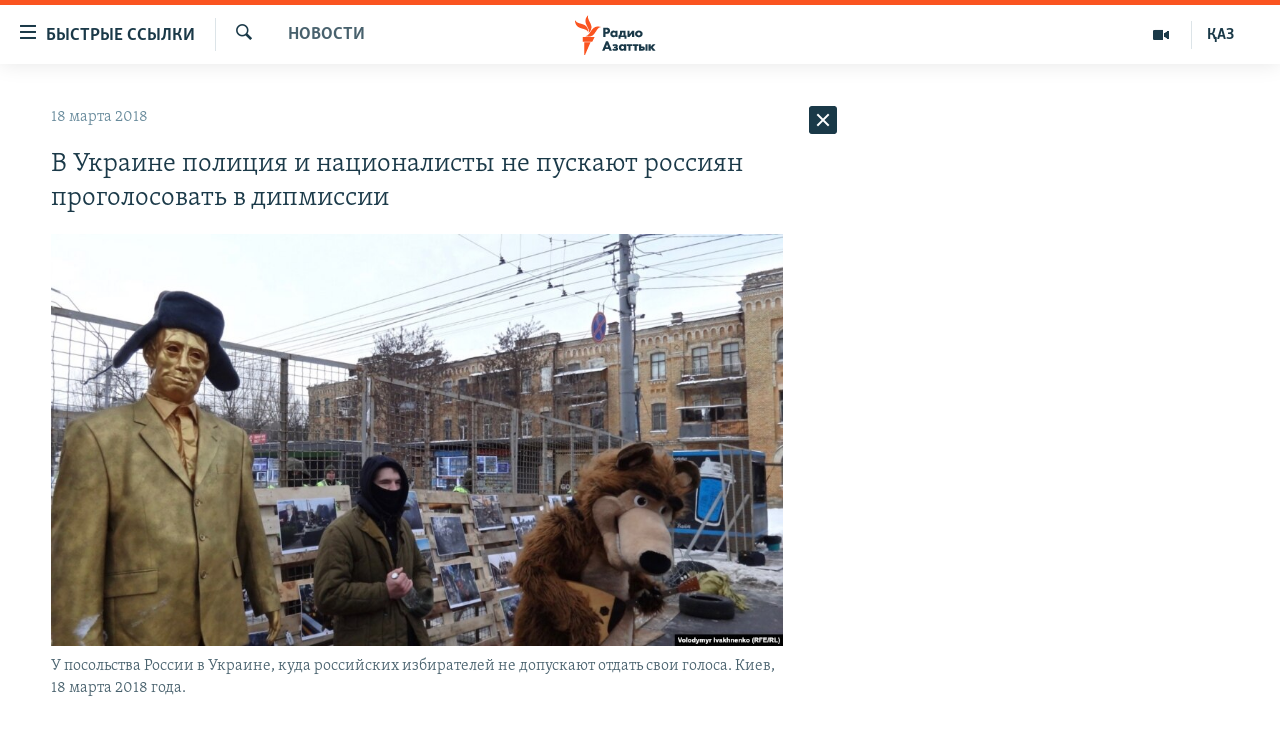

--- FILE ---
content_type: text/html; charset=utf-8
request_url: https://rus.azattyq.org/a/29106981.html
body_size: 33051
content:

<!DOCTYPE html>
<html lang="ru" dir="ltr" class="no-js">
<head>
        <link rel="stylesheet" href="/Content/responsive/RFE/ru-KZ/RFE-ru-KZ.css?&amp;av=0.0.0.0&amp;cb=370">
<script src="https://tags.azattyq.org/rferl-pangea/prod/utag.sync.js"></script><script type='text/javascript' src='https://www.youtube.com/iframe_api' async></script>            <link rel="manifest" href="/manifest.json">
    <script type="text/javascript">
        //a general 'js' detection, must be on top level in <head>, due to CSS performance
        document.documentElement.className = "js";
        var cacheBuster = "370";
        var appBaseUrl = "/";
        var imgEnhancerBreakpoints = [0, 144, 256, 408, 650, 1023, 1597];
        var isLoggingEnabled = false;
        var isPreviewPage = false;
        var isLivePreviewPage = false;

        if (!isPreviewPage) {
            window.RFE = window.RFE || {};
            window.RFE.cacheEnabledByParam = window.location.href.indexOf('nocache=1') === -1;

            const url = new URL(window.location.href);
            const params = new URLSearchParams(url.search);

            // Remove the 'nocache' parameter
            params.delete('nocache');

            // Update the URL without the 'nocache' parameter
            url.search = params.toString();
            window.history.replaceState(null, '', url.toString());
        } else {
            window.addEventListener('load', function() {
                const links = window.document.links;
                for (let i = 0; i < links.length; i++) {
                    links[i].href = '#';
                    links[i].target = '_self';
                }
             })
        }

var pwaEnabled = true;        var swCacheDisabled;
    </script>
    <meta charset="utf-8" />

            <title>&#x412; &#x423;&#x43A;&#x440;&#x430;&#x438;&#x43D;&#x435; &#x43F;&#x43E;&#x43B;&#x438;&#x446;&#x438;&#x44F; &#x438; &#x43D;&#x430;&#x446;&#x438;&#x43E;&#x43D;&#x430;&#x43B;&#x438;&#x441;&#x442;&#x44B; &#x43D;&#x435; &#x43F;&#x443;&#x441;&#x43A;&#x430;&#x44E;&#x442; &#x440;&#x43E;&#x441;&#x441;&#x438;&#x44F;&#x43D; &#x43F;&#x440;&#x43E;&#x433;&#x43E;&#x43B;&#x43E;&#x441;&#x43E;&#x432;&#x430;&#x442;&#x44C; &#x432; &#x434;&#x438;&#x43F;&#x43C;&#x438;&#x441;&#x441;&#x438;&#x438;</title>
            <meta name="description" content="&#x421; &#x441;&#x430;&#x43C;&#x43E;&#x433;&#x43E; &#x443;&#x442;&#x440;&#x430; &#x432;&#x43E;&#x441;&#x43A;&#x440;&#x435;&#x441;&#x435;&#x43D;&#x44C;&#x44F; &#x43F;&#x43E;&#x441;&#x43E;&#x43B;&#x44C;&#x441;&#x442;&#x432;&#x43E; &#x420;&#x43E;&#x441;&#x441;&#x438;&#x438; &#x432; &#x41A;&#x438;&#x435;&#x432;&#x435; &#x43F;&#x435;&#x440;&#x435;&#x43A;&#x440;&#x44B;&#x43B;&#x438; &#x43C;&#x435;&#x442;&#x430;&#x43B;&#x43B;&#x438;&#x447;&#x435;&#x441;&#x43A;&#x438;&#x43C;&#x438; &#x440;&#x435;&#x448;&#x435;&#x442;&#x43A;&#x430;&#x43C;&#x438;. &#x41F;&#x43E;&#x43B;&#x438;&#x446;&#x435;&#x439;&#x441;&#x43A;&#x438;&#x435; &#x438; &#x431;&#x43E;&#x439;&#x446;&#x44B; &#x41D;&#x430;&#x446;&#x438;&#x43E;&#x43D;&#x430;&#x43B;&#x44C;&#x43D;&#x43E;&#x439; &#x433;&#x432;&#x430;&#x440;&#x434;&#x438;&#x438; &#x423;&#x43A;&#x440;&#x430;&#x438;&#x43D;&#x44B; &#x43D;&#x435; &#x43F;&#x440;&#x43E;&#x43F;&#x443;&#x441;&#x43A;&#x430;&#x44E;&#x442; &#x440;&#x43E;&#x441;&#x441;&#x438;&#x44F;&#x43D;, &#x436;&#x435;&#x43B;&#x430;&#x44E;&#x449;&#x438;&#x445; &#x43F;&#x440;&#x43E;&#x433;&#x43E;&#x43B;&#x43E;&#x441;&#x43E;&#x432;&#x430;&#x442;&#x44C; &#x43D;&#x430; &#x43F;&#x440;&#x435;&#x437;&#x438;&#x434;&#x435;&#x43D;&#x442;&#x441;&#x43A;&#x438;&#x445; &#x432;&#x44B;&#x431;&#x43E;&#x440;&#x430;&#x445;. &#x412; &#x442;&#x43E; &#x436;&#x435; &#x432;&#x440;&#x435;&#x43C;&#x44F; &#x441;&#x43E;&#x442;&#x440;&#x443;&#x434;&#x43D;&#x438;&#x43A;&#x43E;&#x432; &#x43F;&#x43E;&#x441;&#x43E;&#x43B;&#x44C;&#x441;&#x442;&#x432;&#x430;, &#x432; &#x442;&#x43E;&#x43C; &#x447;&#x438;&#x441;&#x43B;&#x435; &#x447;&#x43B;&#x435;&#x43D;&#x43E;&#x432; &#x438;&#x437;&#x431;&#x438;&#x440;&#x430;&#x442;&#x435;&#x43B;&#x44C;&#x43D;&#x43E;&#x439; &#x43A;&#x43E;&#x43C;&#x438;&#x441;&#x441;&#x438;&#x438;, &#x432;..." />
                <meta name="keywords" content="Новости , голосование, украина, выборы, россия, путин" />
    <meta name="viewport" content="width=device-width, initial-scale=1.0" />


    <meta http-equiv="X-UA-Compatible" content="IE=edge" />

<meta name="robots" content="max-image-preview:large"><meta name="yandex-verification" content="b4983b94636388c5" />

        <link href="https://rus.azattyq.org/a/29106981.html" rel="canonical" />

        <meta name="apple-mobile-web-app-title" content="&#x420;&#x430;&#x434;&#x438;&#x43E; &#xAB;&#x421;&#x432;&#x43E;&#x431;&#x43E;&#x434;&#x43D;&#x430;&#x44F; &#x415;&#x432;&#x440;&#x43E;&#x43F;&#x430;&#xBB;/&#x420;&#x430;&#x434;&#x438;&#x43E; &#xAB;&#x421;&#x432;&#x43E;&#x431;&#x43E;&#x434;&#x430;&#xBB;" />
        <meta name="apple-mobile-web-app-status-bar-style" content="black" />
            <meta name="apple-itunes-app" content="app-id=475986784, app-argument=//29106981.ltr" />
<meta content="&#x412; &#x423;&#x43A;&#x440;&#x430;&#x438;&#x43D;&#x435; &#x43F;&#x43E;&#x43B;&#x438;&#x446;&#x438;&#x44F; &#x438; &#x43D;&#x430;&#x446;&#x438;&#x43E;&#x43D;&#x430;&#x43B;&#x438;&#x441;&#x442;&#x44B; &#x43D;&#x435; &#x43F;&#x443;&#x441;&#x43A;&#x430;&#x44E;&#x442; &#x440;&#x43E;&#x441;&#x441;&#x438;&#x44F;&#x43D; &#x43F;&#x440;&#x43E;&#x433;&#x43E;&#x43B;&#x43E;&#x441;&#x43E;&#x432;&#x430;&#x442;&#x44C; &#x432; &#x434;&#x438;&#x43F;&#x43C;&#x438;&#x441;&#x441;&#x438;&#x438;" property="og:title"></meta>
<meta content="&#x421; &#x441;&#x430;&#x43C;&#x43E;&#x433;&#x43E; &#x443;&#x442;&#x440;&#x430; &#x432;&#x43E;&#x441;&#x43A;&#x440;&#x435;&#x441;&#x435;&#x43D;&#x44C;&#x44F; &#x43F;&#x43E;&#x441;&#x43E;&#x43B;&#x44C;&#x441;&#x442;&#x432;&#x43E; &#x420;&#x43E;&#x441;&#x441;&#x438;&#x438; &#x432; &#x41A;&#x438;&#x435;&#x432;&#x435; &#x43F;&#x435;&#x440;&#x435;&#x43A;&#x440;&#x44B;&#x43B;&#x438; &#x43C;&#x435;&#x442;&#x430;&#x43B;&#x43B;&#x438;&#x447;&#x435;&#x441;&#x43A;&#x438;&#x43C;&#x438; &#x440;&#x435;&#x448;&#x435;&#x442;&#x43A;&#x430;&#x43C;&#x438;. &#x41F;&#x43E;&#x43B;&#x438;&#x446;&#x435;&#x439;&#x441;&#x43A;&#x438;&#x435; &#x438; &#x431;&#x43E;&#x439;&#x446;&#x44B; &#x41D;&#x430;&#x446;&#x438;&#x43E;&#x43D;&#x430;&#x43B;&#x44C;&#x43D;&#x43E;&#x439; &#x433;&#x432;&#x430;&#x440;&#x434;&#x438;&#x438; &#x423;&#x43A;&#x440;&#x430;&#x438;&#x43D;&#x44B; &#x43D;&#x435; &#x43F;&#x440;&#x43E;&#x43F;&#x443;&#x441;&#x43A;&#x430;&#x44E;&#x442; &#x440;&#x43E;&#x441;&#x441;&#x438;&#x44F;&#x43D;, &#x436;&#x435;&#x43B;&#x430;&#x44E;&#x449;&#x438;&#x445; &#x43F;&#x440;&#x43E;&#x433;&#x43E;&#x43B;&#x43E;&#x441;&#x43E;&#x432;&#x430;&#x442;&#x44C; &#x43D;&#x430; &#x43F;&#x440;&#x435;&#x437;&#x438;&#x434;&#x435;&#x43D;&#x442;&#x441;&#x43A;&#x438;&#x445; &#x432;&#x44B;&#x431;&#x43E;&#x440;&#x430;&#x445;. &#x412; &#x442;&#x43E; &#x436;&#x435; &#x432;&#x440;&#x435;&#x43C;&#x44F; &#x441;&#x43E;&#x442;&#x440;&#x443;&#x434;&#x43D;&#x438;&#x43A;&#x43E;&#x432; &#x43F;&#x43E;&#x441;&#x43E;&#x43B;&#x44C;&#x441;&#x442;&#x432;&#x430;, &#x432; &#x442;&#x43E;&#x43C; &#x447;&#x438;&#x441;&#x43B;&#x435; &#x447;&#x43B;&#x435;&#x43D;&#x43E;&#x432; &#x438;&#x437;&#x431;&#x438;&#x440;&#x430;&#x442;&#x435;&#x43B;&#x44C;&#x43D;&#x43E;&#x439; &#x43A;&#x43E;&#x43C;&#x438;&#x441;&#x441;&#x438;&#x438;, &#x432;..." property="og:description"></meta>
<meta content="article" property="og:type"></meta>
<meta content="https://rus.azattyq.org/a/29106981.html" property="og:url"></meta>
<meta content="&#x420;&#x430;&#x434;&#x438;&#x43E; &#x410;&#x437;&#x430;&#x442;&#x442;&#x44B;&#x43A;" property="og:site_name"></meta>
<meta content="https://www.facebook.com/RadioAzattyq" property="article:publisher"></meta>
<meta content="https://gdb.rferl.org/b33bc725-84b4-4cfd-a5ea-06f13ad4bfb3_w1200_h630.jpg" property="og:image"></meta>
<meta content="1200" property="og:image:width"></meta>
<meta content="630" property="og:image:height"></meta>
<meta content="137980759673857" property="fb:app_id"></meta>
<meta content="summary_large_image" name="twitter:card"></meta>
<meta content="@Radio_Azattyk" name="twitter:site"></meta>
<meta content="https://gdb.rferl.org/b33bc725-84b4-4cfd-a5ea-06f13ad4bfb3_w1200_h630.jpg" name="twitter:image"></meta>
<meta content="&#x412; &#x423;&#x43A;&#x440;&#x430;&#x438;&#x43D;&#x435; &#x43F;&#x43E;&#x43B;&#x438;&#x446;&#x438;&#x44F; &#x438; &#x43D;&#x430;&#x446;&#x438;&#x43E;&#x43D;&#x430;&#x43B;&#x438;&#x441;&#x442;&#x44B; &#x43D;&#x435; &#x43F;&#x443;&#x441;&#x43A;&#x430;&#x44E;&#x442; &#x440;&#x43E;&#x441;&#x441;&#x438;&#x44F;&#x43D; &#x43F;&#x440;&#x43E;&#x433;&#x43E;&#x43B;&#x43E;&#x441;&#x43E;&#x432;&#x430;&#x442;&#x44C; &#x432; &#x434;&#x438;&#x43F;&#x43C;&#x438;&#x441;&#x441;&#x438;&#x438;" name="twitter:title"></meta>
<meta content="&#x421; &#x441;&#x430;&#x43C;&#x43E;&#x433;&#x43E; &#x443;&#x442;&#x440;&#x430; &#x432;&#x43E;&#x441;&#x43A;&#x440;&#x435;&#x441;&#x435;&#x43D;&#x44C;&#x44F; &#x43F;&#x43E;&#x441;&#x43E;&#x43B;&#x44C;&#x441;&#x442;&#x432;&#x43E; &#x420;&#x43E;&#x441;&#x441;&#x438;&#x438; &#x432; &#x41A;&#x438;&#x435;&#x432;&#x435; &#x43F;&#x435;&#x440;&#x435;&#x43A;&#x440;&#x44B;&#x43B;&#x438; &#x43C;&#x435;&#x442;&#x430;&#x43B;&#x43B;&#x438;&#x447;&#x435;&#x441;&#x43A;&#x438;&#x43C;&#x438; &#x440;&#x435;&#x448;&#x435;&#x442;&#x43A;&#x430;&#x43C;&#x438;. &#x41F;&#x43E;&#x43B;&#x438;&#x446;&#x435;&#x439;&#x441;&#x43A;&#x438;&#x435; &#x438; &#x431;&#x43E;&#x439;&#x446;&#x44B; &#x41D;&#x430;&#x446;&#x438;&#x43E;&#x43D;&#x430;&#x43B;&#x44C;&#x43D;&#x43E;&#x439; &#x433;&#x432;&#x430;&#x440;&#x434;&#x438;&#x438; &#x423;&#x43A;&#x440;&#x430;&#x438;&#x43D;&#x44B; &#x43D;&#x435; &#x43F;&#x440;&#x43E;&#x43F;&#x443;&#x441;&#x43A;&#x430;&#x44E;&#x442; &#x440;&#x43E;&#x441;&#x441;&#x438;&#x44F;&#x43D;, &#x436;&#x435;&#x43B;&#x430;&#x44E;&#x449;&#x438;&#x445; &#x43F;&#x440;&#x43E;&#x433;&#x43E;&#x43B;&#x43E;&#x441;&#x43E;&#x432;&#x430;&#x442;&#x44C; &#x43D;&#x430; &#x43F;&#x440;&#x435;&#x437;&#x438;&#x434;&#x435;&#x43D;&#x442;&#x441;&#x43A;&#x438;&#x445; &#x432;&#x44B;&#x431;&#x43E;&#x440;&#x430;&#x445;. &#x412; &#x442;&#x43E; &#x436;&#x435; &#x432;&#x440;&#x435;&#x43C;&#x44F; &#x441;&#x43E;&#x442;&#x440;&#x443;&#x434;&#x43D;&#x438;&#x43A;&#x43E;&#x432; &#x43F;&#x43E;&#x441;&#x43E;&#x43B;&#x44C;&#x441;&#x442;&#x432;&#x430;, &#x432; &#x442;&#x43E;&#x43C; &#x447;&#x438;&#x441;&#x43B;&#x435; &#x447;&#x43B;&#x435;&#x43D;&#x43E;&#x432; &#x438;&#x437;&#x431;&#x438;&#x440;&#x430;&#x442;&#x435;&#x43B;&#x44C;&#x43D;&#x43E;&#x439; &#x43A;&#x43E;&#x43C;&#x438;&#x441;&#x441;&#x438;&#x438;, &#x432;..." name="twitter:description"></meta>
                    <link rel="amphtml" href="https://rus.azattyq.org/amp/29106981.html" />
<script type="application/ld+json">{"articleSection":"Новости ","isAccessibleForFree":true,"headline":"В Украине полиция и националисты не пускают россиян проголосовать в дипмиссии","inLanguage":"ru-KZ","keywords":"Новости , голосование, украина, выборы, россия, путин","author":{"@type":"Person","name":"Автор"},"datePublished":"2018-03-18 11:53:40Z","dateModified":"2018-03-19 11:25:40Z","publisher":{"logo":{"width":512,"height":220,"@type":"ImageObject","url":"https://rus.azattyq.org/Content/responsive/RFE/ru-KZ/img/logo.png"},"@type":"NewsMediaOrganization","url":"https://rus.azattyq.org","sameAs":["https://facebook.com/RadioAzattyq","https://twitter.com/RadioAzattyq","https://www.youtube.com/user/AzattyqRadio","https://www.instagram.com/azattyq","https://t.me/RadioAzattyq"],"name":"Радио Азаттык","alternateName":""},"@context":"https://schema.org","@type":"NewsArticle","mainEntityOfPage":"https://rus.azattyq.org/a/29106981.html","url":"https://rus.azattyq.org/a/29106981.html","description":"С самого утра воскресенья посольство России в Киеве перекрыли металлическими решетками. Полицейские и бойцы Национальной гвардии Украины не пропускают россиян, желающих проголосовать на президентских выборах. В то же время сотрудников посольства, в том числе членов избирательной комиссии, в...","image":{"width":1080,"height":608,"@type":"ImageObject","url":"https://gdb.rferl.org/b33bc725-84b4-4cfd-a5ea-06f13ad4bfb3_w1080_h608.jpg"},"name":"В Украине полиция и националисты не пускают россиян проголосовать в дипмиссии"}</script>
    <script src="/Scripts/responsive/infographics.bundle.min.js?&amp;av=0.0.0.0&amp;cb=370"></script>
        <script src="/Scripts/responsive/dollardom.min.js?&amp;av=0.0.0.0&amp;cb=370"></script>
        <script src="/Scripts/responsive/modules/commons.js?&amp;av=0.0.0.0&amp;cb=370"></script>
        <script src="/Scripts/responsive/modules/app_code.js?&amp;av=0.0.0.0&amp;cb=370"></script>

        <link rel="icon" type="image/svg+xml" href="/Content/responsive/RFE/img/webApp/favicon.svg" />
        <link rel="alternate icon" href="/Content/responsive/RFE/img/webApp/favicon.ico" />
            <link rel="mask-icon" color="#ea6903" href="/Content/responsive/RFE/img/webApp/favicon_safari.svg" />
        <link rel="apple-touch-icon" sizes="152x152" href="/Content/responsive/RFE/img/webApp/ico-152x152.png" />
        <link rel="apple-touch-icon" sizes="144x144" href="/Content/responsive/RFE/img/webApp/ico-144x144.png" />
        <link rel="apple-touch-icon" sizes="114x114" href="/Content/responsive/RFE/img/webApp/ico-114x114.png" />
        <link rel="apple-touch-icon" sizes="72x72" href="/Content/responsive/RFE/img/webApp/ico-72x72.png" />
        <link rel="apple-touch-icon-precomposed" href="/Content/responsive/RFE/img/webApp/ico-57x57.png" />
        <link rel="icon" sizes="192x192" href="/Content/responsive/RFE/img/webApp/ico-192x192.png" />
        <link rel="icon" sizes="128x128" href="/Content/responsive/RFE/img/webApp/ico-128x128.png" />
        <meta name="msapplication-TileColor" content="#ffffff" />
        <meta name="msapplication-TileImage" content="/Content/responsive/RFE/img/webApp/ico-144x144.png" />
                <link rel="preload" href="/Content/responsive/fonts/Skolar-Lt_Cyrl_v2.4.woff" type="font/woff" as="font" crossorigin="anonymous" />
    <link rel="alternate" type="application/rss+xml" title="RFE/RL - Top Stories [RSS]" href="/api/" />
    <link rel="sitemap" type="application/rss+xml" href="/sitemap.xml" />
    
    



</head>
<body class=" nav-no-loaded cc_theme pg-arch arch-news nojs-images ">
        <script type="text/javascript" >
            var analyticsData = {url:"https://rus.azattyq.org/a/29106981.html",property_id:"418",article_uid:"29106981",page_title:"В Украине полиция и националисты не пускают россиян проголосовать в дипмиссии",page_type:"article",content_type:"article",subcontent_type:"article",last_modified:"2018-03-19 11:25:40Z",pub_datetime:"2018-03-18 11:53:40Z",pub_year:"2018",pub_month:"03",pub_day:"18",pub_hour:"11",pub_weekday:"Sunday",section:"новости ",english_section:"news-azattyq",byline:"",categories:"news-azattyq",tags:"голосование;украина;выборы;россия;путин",domain:"rus.azattyq.org",language:"Russian",language_service:"RFERL Kazakh",platform:"web",copied:"no",copied_article:"",copied_title:"",runs_js:"Yes",cms_release:"8.44.0.0.370",enviro_type:"prod",slug:"",entity:"RFE",short_language_service:"KAZ",platform_short:"W",page_name:"В Украине полиция и националисты не пускают россиян проголосовать в дипмиссии"};
        </script>
<noscript><iframe src="https://www.googletagmanager.com/ns.html?id=GTM-WXZBPZ" height="0" width="0" style="display:none;visibility:hidden"></iframe></noscript>        <script type="text/javascript" data-cookiecategory="analytics">
            var gtmEventObject = Object.assign({}, analyticsData, {event: 'page_meta_ready'});window.dataLayer = window.dataLayer || [];window.dataLayer.push(gtmEventObject);
            if (top.location === self.location) { //if not inside of an IFrame
                 var renderGtm = "true";
                 if (renderGtm === "true") {
            (function(w,d,s,l,i){w[l]=w[l]||[];w[l].push({'gtm.start':new Date().getTime(),event:'gtm.js'});var f=d.getElementsByTagName(s)[0],j=d.createElement(s),dl=l!='dataLayer'?'&l='+l:'';j.async=true;j.src='//www.googletagmanager.com/gtm.js?id='+i+dl;f.parentNode.insertBefore(j,f);})(window,document,'script','dataLayer','GTM-WXZBPZ');
                 }
            }
        </script>
        <!--Analytics tag js version start-->
            <script type="text/javascript" data-cookiecategory="analytics">
                var utag_data = Object.assign({}, analyticsData, {});
if(typeof(TealiumTagFrom)==='function' && typeof(TealiumTagSearchKeyword)==='function') {
var utag_from=TealiumTagFrom();var utag_searchKeyword=TealiumTagSearchKeyword();
if(utag_searchKeyword!=null && utag_searchKeyword!=='' && utag_data["search_keyword"]==null) utag_data["search_keyword"]=utag_searchKeyword;if(utag_from!=null && utag_from!=='') utag_data["from"]=TealiumTagFrom();}
                if(window.top!== window.self&&utag_data.page_type==="snippet"){utag_data.page_type = 'iframe';}
                try{if(window.top!==window.self&&window.self.location.hostname===window.top.location.hostname){utag_data.platform = 'self-embed';utag_data.platform_short = 'se';}}catch(e){if(window.top!==window.self&&window.self.location.search.includes("platformType=self-embed")){utag_data.platform = 'cross-promo';utag_data.platform_short = 'cp';}}
                (function(a,b,c,d){    a="https://tags.azattyq.org/rferl-pangea/prod/utag.js";    b=document;c="script";d=b.createElement(c);d.src=a;d.type="text/java"+c;d.async=true;    a=b.getElementsByTagName(c)[0];a.parentNode.insertBefore(d,a);    })();
            </script>
        <!--Analytics tag js version end-->
<!-- Analytics tag management NoScript -->
<noscript>
<img style="position: absolute; border: none;" src="https://ssc.azattyq.org/b/ss/bbgprod,bbgentityrferl/1/G.4--NS/944737521?pageName=rfe%3akaz%3aw%3aarticle%3a%d0%92%20%d0%a3%d0%ba%d1%80%d0%b0%d0%b8%d0%bd%d0%b5%20%d0%bf%d0%be%d0%bb%d0%b8%d1%86%d0%b8%d1%8f%20%d0%b8%20%d0%bd%d0%b0%d1%86%d0%b8%d0%be%d0%bd%d0%b0%d0%bb%d0%b8%d1%81%d1%82%d1%8b%20%d0%bd%d0%b5%20%d0%bf%d1%83%d1%81%d0%ba%d0%b0%d1%8e%d1%82%20%d1%80%d0%be%d1%81%d1%81%d0%b8%d1%8f%d0%bd%20%d0%bf%d1%80%d0%be%d0%b3%d0%be%d0%bb%d0%be%d1%81%d0%be%d0%b2%d0%b0%d1%82%d1%8c%20%d0%b2%20%d0%b4%d0%b8%d0%bf%d0%bc%d0%b8%d1%81%d1%81%d0%b8%d0%b8&amp;c6=%d0%92%20%d0%a3%d0%ba%d1%80%d0%b0%d0%b8%d0%bd%d0%b5%20%d0%bf%d0%be%d0%bb%d0%b8%d1%86%d0%b8%d1%8f%20%d0%b8%20%d0%bd%d0%b0%d1%86%d0%b8%d0%be%d0%bd%d0%b0%d0%bb%d0%b8%d1%81%d1%82%d1%8b%20%d0%bd%d0%b5%20%d0%bf%d1%83%d1%81%d0%ba%d0%b0%d1%8e%d1%82%20%d1%80%d0%be%d1%81%d1%81%d0%b8%d1%8f%d0%bd%20%d0%bf%d1%80%d0%be%d0%b3%d0%be%d0%bb%d0%be%d1%81%d0%be%d0%b2%d0%b0%d1%82%d1%8c%20%d0%b2%20%d0%b4%d0%b8%d0%bf%d0%bc%d0%b8%d1%81%d1%81%d0%b8%d0%b8&amp;v36=8.44.0.0.370&amp;v6=D=c6&amp;g=https%3a%2f%2frus.azattyq.org%2fa%2f29106981.html&amp;c1=D=g&amp;v1=D=g&amp;events=event1,event52&amp;c16=rferl%20kazakh&amp;v16=D=c16&amp;c5=news-azattyq&amp;v5=D=c5&amp;ch=%d0%9d%d0%be%d0%b2%d0%be%d1%81%d1%82%d0%b8%20&amp;c15=russian&amp;v15=D=c15&amp;c4=article&amp;v4=D=c4&amp;c14=29106981&amp;v14=D=c14&amp;v20=no&amp;c17=web&amp;v17=D=c17&amp;mcorgid=518abc7455e462b97f000101%40adobeorg&amp;server=rus.azattyq.org&amp;pageType=D=c4&amp;ns=bbg&amp;v29=D=server&amp;v25=rfe&amp;v30=418&amp;v105=D=User-Agent " alt="analytics" width="1" height="1" /></noscript>
<!-- End of Analytics tag management NoScript -->


        <!--*** Accessibility links - For ScreenReaders only ***-->
        <section>
            <div class="sr-only">
                <h2>&#x414;&#x43E;&#x441;&#x442;&#x443;&#x43F;&#x43D;&#x43E;&#x441;&#x442;&#x44C; &#x441;&#x441;&#x44B;&#x43B;&#x43E;&#x43A;</h2>
                <ul>
                    <li><a href="#content" data-disable-smooth-scroll="1">&#x412;&#x435;&#x440;&#x43D;&#x443;&#x442;&#x44C;&#x441;&#x44F; &#x43A; &#x43E;&#x441;&#x43D;&#x43E;&#x432;&#x43D;&#x43E;&#x43C;&#x443; &#x441;&#x43E;&#x434;&#x435;&#x440;&#x436;&#x430;&#x43D;&#x438;&#x44E;</a></li>
                    <li><a href="#navigation" data-disable-smooth-scroll="1">&#x412;&#x435;&#x440;&#x43D;&#x443;&#x442;&#x441;&#x44F; &#x43A; &#x433;&#x43B;&#x430;&#x432;&#x43D;&#x43E;&#x439; &#x43D;&#x430;&#x432;&#x438;&#x433;&#x430;&#x446;&#x438;&#x438;</a></li>
                    <li><a href="#txtHeaderSearch" data-disable-smooth-scroll="1">&#x412;&#x435;&#x440;&#x43D;&#x443;&#x442;&#x441;&#x44F; &#x43A; &#x43F;&#x43E;&#x438;&#x441;&#x43A;&#x443;</a></li>
                </ul>
            </div>
        </section>
    




<div dir="ltr">
    <div id="page">
            <aside>

<div class="c-lightbox overlay-modal">
    <div class="c-lightbox__intro">
        <h2 class="c-lightbox__intro-title"></h2>
        <button class="btn btn--rounded c-lightbox__btn c-lightbox__intro-next" title="&#x421;&#x43B;&#x435;&#x434;&#x443;&#x44E;&#x449;&#x438;&#x439;">
            <span class="ico ico--rounded ico-chevron-forward"></span>
            <span class="sr-only">&#x421;&#x43B;&#x435;&#x434;&#x443;&#x44E;&#x449;&#x438;&#x439;</span>
        </button>
    </div>
    <div class="c-lightbox__nav">
        <button class="btn btn--rounded c-lightbox__btn c-lightbox__btn--close" title="&#x417;&#x430;&#x43A;&#x440;&#x44B;&#x442;&#x44C;">
            <span class="ico ico--rounded ico-close"></span>
            <span class="sr-only">&#x417;&#x430;&#x43A;&#x440;&#x44B;&#x442;&#x44C;</span>
        </button>
        <button class="btn btn--rounded c-lightbox__btn c-lightbox__btn--prev" title="&#x41F;&#x440;&#x435;&#x434;&#x44B;&#x434;&#x443;&#x449;&#x438;&#x439;">
            <span class="ico ico--rounded ico-chevron-backward"></span>
            <span class="sr-only">&#x41F;&#x440;&#x435;&#x434;&#x44B;&#x434;&#x443;&#x449;&#x438;&#x439;</span>
        </button>
        <button class="btn btn--rounded c-lightbox__btn c-lightbox__btn--next" title="&#x421;&#x43B;&#x435;&#x434;&#x443;&#x44E;&#x449;&#x438;&#x439;">
            <span class="ico ico--rounded ico-chevron-forward"></span>
            <span class="sr-only">&#x421;&#x43B;&#x435;&#x434;&#x443;&#x44E;&#x449;&#x438;&#x439;</span>
        </button>
    </div>
    <div class="c-lightbox__content-wrap">
        <figure class="c-lightbox__content">
            <span class="c-spinner c-spinner--lightbox">
                <img src="/Content/responsive/img/player-spinner.png"
                     alt="please wait"
                     title="please wait" />
            </span>
            <div class="c-lightbox__img">
                <div class="thumb">
                    <img src="" alt="" />
                </div>
            </div>
            <figcaption>
                <div class="c-lightbox__info c-lightbox__info--foot">
                    <span class="c-lightbox__counter"></span>
                    <span class="caption c-lightbox__caption"></span>
                </div>
            </figcaption>
        </figure>
    </div>
    <div class="hidden">
        <div class="content-advisory__box content-advisory__box--lightbox">
            <span class="content-advisory__box-text">&#x42D;&#x442;&#x430; &#x444;&#x43E;&#x442;&#x43E;&#x433;&#x440;&#x430;&#x444;&#x438;&#x44F; &#x441;&#x43E;&#x434;&#x435;&#x440;&#x436;&#x438;&#x442; &#x43A;&#x43E;&#x43D;&#x442;&#x435;&#x43D;&#x442;, &#x43A;&#x43E;&#x442;&#x43E;&#x440;&#x44B;&#x439; &#x43C;&#x43E;&#x436;&#x435;&#x442; &#x43F;&#x43E;&#x43A;&#x430;&#x437;&#x430;&#x442;&#x44C;&#x441;&#x44F; &#x43E;&#x441;&#x43A;&#x43E;&#x440;&#x431;&#x438;&#x442;&#x435;&#x43B;&#x44C;&#x43D;&#x44B;&#x43C; &#x438;&#x43B;&#x438; &#x43D;&#x435;&#x434;&#x43E;&#x43F;&#x443;&#x441;&#x442;&#x438;&#x43C;&#x44B;&#x43C;.</span>
            <button class="btn btn--transparent content-advisory__box-btn m-t-md" value="text" type="button">
                <span class="btn__text">
                    &#x41A;&#x43B;&#x438;&#x43A;&#x43D;&#x438;&#x442;&#x435;, &#x447;&#x442;&#x43E;&#x431;&#x44B; &#x43F;&#x43E;&#x441;&#x43C;&#x43E;&#x442;&#x440;&#x435;&#x442;&#x44C;
                </span>
            </button>
        </div>
    </div>
</div>                
<div class="ctc-message pos-fix">
    <div class="ctc-message__inner">Link has been copied to clipboard</div>
</div>
            </aside>

<div class="hdr-20 hdr-20--big">
    <div class="hdr-20__inner">
        <div class="hdr-20__max pos-rel">
            <div class="hdr-20__side hdr-20__side--primary d-flex">
                <label data-for="main-menu-ctrl" data-switcher-trigger="true" data-switch-target="main-menu-ctrl" class="burger hdr-trigger pos-rel trans-trigger" data-trans-evt="click" data-trans-id="menu">
                    <span class="ico ico-close hdr-trigger__ico hdr-trigger__ico--close burger__ico burger__ico--close"></span>
                    <span class="ico ico-menu hdr-trigger__ico hdr-trigger__ico--open burger__ico burger__ico--open"></span>
                        <span class="burger__label">&#x411;&#x44B;&#x441;&#x442;&#x440;&#x44B;&#x435; &#x441;&#x441;&#x44B;&#x43B;&#x43A;&#x438;</span>
                </label>
                <div class="menu-pnl pos-fix trans-target" data-switch-target="main-menu-ctrl" data-trans-id="menu">
                    <div class="menu-pnl__inner">
                        <nav class="main-nav menu-pnl__item menu-pnl__item--first">
                            <ul class="main-nav__list accordeon" data-analytics-tales="false" data-promo-name="link" data-location-name="nav,secnav">
                                

        <li class="main-nav__item accordeon__item" data-switch-target="menu-item-598">
            <label class="main-nav__item-name main-nav__item-name--label accordeon__control-label" data-switcher-trigger="true" data-for="menu-item-598">
                &#x426;&#x435;&#x43D;&#x442;&#x440;&#x430;&#x43B;&#x44C;&#x43D;&#x430;&#x44F; &#x410;&#x437;&#x438;&#x44F;
                <span class="ico ico-chevron-down main-nav__chev"></span>
            </label>
            <div class="main-nav__sub-list">
                
    <a class="main-nav__item-name main-nav__item-name--link main-nav__item-name--sub" href="/p/6951.html" title="&#x41A;&#x430;&#x437;&#x430;&#x445;&#x441;&#x442;&#x430;&#x43D;" data-item-name="kazakhstan-rus" >&#x41A;&#x430;&#x437;&#x430;&#x445;&#x441;&#x442;&#x430;&#x43D;</a>

    <a class="main-nav__item-name main-nav__item-name--link main-nav__item-name--sub" href="/kyrgyzstan" title="&#x41A;&#x44B;&#x440;&#x433;&#x44B;&#x437;&#x441;&#x442;&#x430;&#x43D;" data-item-name="Kyrgyzstan-rus" >&#x41A;&#x44B;&#x440;&#x433;&#x44B;&#x437;&#x441;&#x442;&#x430;&#x43D;</a>

    <a class="main-nav__item-name main-nav__item-name--link main-nav__item-name--sub" href="/uzbekistan" title="&#x423;&#x437;&#x431;&#x435;&#x43A;&#x438;&#x441;&#x442;&#x430;&#x43D;" data-item-name="uzbekistan-rus" >&#x423;&#x437;&#x431;&#x435;&#x43A;&#x438;&#x441;&#x442;&#x430;&#x43D;</a>

    <a class="main-nav__item-name main-nav__item-name--link main-nav__item-name--sub" href="/tajikistan" title="&#x422;&#x430;&#x434;&#x436;&#x438;&#x43A;&#x438;&#x441;&#x442;&#x430;&#x43D;" data-item-name="tajikistan-rus" >&#x422;&#x430;&#x434;&#x436;&#x438;&#x43A;&#x438;&#x441;&#x442;&#x430;&#x43D;</a>

            </div>
        </li>

        <li class="main-nav__item">
            <a class="main-nav__item-name main-nav__item-name--link" href="/z/360" title="&#x41D;&#x43E;&#x432;&#x43E;&#x441;&#x442;&#x438;" data-item-name="news-azattyq" >&#x41D;&#x43E;&#x432;&#x43E;&#x441;&#x442;&#x438;</a>
        </li>

        <li class="main-nav__item">
            <a class="main-nav__item-name main-nav__item-name--link" href="/z/22747" title="&#x412;&#x43E;&#x439;&#x43D;&#x430; &#x432; &#x423;&#x43A;&#x440;&#x430;&#x438;&#x43D;&#x435;" data-item-name="war-in-ukraine" >&#x412;&#x43E;&#x439;&#x43D;&#x430; &#x432; &#x423;&#x43A;&#x440;&#x430;&#x438;&#x43D;&#x435;</a>
        </li>

        <li class="main-nav__item accordeon__item" data-switch-target="menu-item-4683">
            <label class="main-nav__item-name main-nav__item-name--label accordeon__control-label" data-switcher-trigger="true" data-for="menu-item-4683">
                &#x41D;&#x430; &#x434;&#x440;&#x443;&#x433;&#x438;&#x445; &#x44F;&#x437;&#x44B;&#x43A;&#x430;&#x445;
                <span class="ico ico-chevron-down main-nav__chev"></span>
            </label>
            <div class="main-nav__sub-list">
                
    <a class="main-nav__item-name main-nav__item-name--link main-nav__item-name--sub" href="https://www.azattyq.org/" title="&#x49A;&#x430;&#x437;&#x430;&#x49B;&#x448;&#x430;"  target="_blank" rel="noopener">&#x49A;&#x430;&#x437;&#x430;&#x49B;&#x448;&#x430;</a>

    <a class="main-nav__item-name main-nav__item-name--link main-nav__item-name--sub" href="https://www.azattyk.org/" title="&#x41A;&#x44B;&#x440;&#x433;&#x44B;&#x437;&#x447;&#x430;"  target="_blank" rel="noopener">&#x41A;&#x44B;&#x440;&#x433;&#x44B;&#x437;&#x447;&#x430;</a>

    <a class="main-nav__item-name main-nav__item-name--link main-nav__item-name--sub" href="https://www.ozodlik.org/" title="&#x40E;&#x437;&#x431;&#x435;&#x43A;&#x447;&#x430;"  target="_blank" rel="noopener">&#x40E;&#x437;&#x431;&#x435;&#x43A;&#x447;&#x430;</a>

    <a class="main-nav__item-name main-nav__item-name--link main-nav__item-name--sub" href="https://www.ozodi.org/" title="&#x422;&#x43E;&#x4B7;&#x438;&#x43A;&#x4E3;"  target="_blank" rel="noopener">&#x422;&#x43E;&#x4B7;&#x438;&#x43A;&#x4E3;</a>

    <a class="main-nav__item-name main-nav__item-name--link main-nav__item-name--sub" href="https://www.azathabar.com/" title="T&#xFC;rkmen&#xE7;e"  target="_blank" rel="noopener">T&#xFC;rkmen&#xE7;e</a>

            </div>
        </li>



                            </ul>
                        </nav>
                        

<div class="menu-pnl__item">
        <a href="https://www.azattyq.org" class="menu-pnl__item-link" alt="&#x49A;&#x430;&#x437;&#x430;&#x49B;">&#x49A;&#x430;&#x437;&#x430;&#x49B;</a>
</div>


                        
                            <div class="menu-pnl__item menu-pnl__item--social">
                                    <h5 class="menu-pnl__sub-head">&#x41F;&#x43E;&#x434;&#x43F;&#x438;&#x448;&#x438;&#x442;&#x435;&#x441;&#x44C; &#x43D;&#x430; &#x43D;&#x430;&#x441; &#x432; &#x441;&#x43E;&#x446;&#x441;&#x435;&#x442;&#x44F;&#x445;</h5>

        <a href="https://facebook.com/RadioAzattyq" title="&#x410;&#x437;&#x430;&#x442;&#x442;&#x44B;&#x43A; &#x432; Facebook&#x27;e" data-analytics-text="follow_on_facebook" class="btn btn--rounded btn--social-inverted menu-pnl__btn js-social-btn btn-facebook"  target="_blank" rel="noopener">
            <span class="ico ico-facebook-alt ico--rounded"></span>
        </a>


        <a href="https://www.youtube.com/user/AzattyqRadio" title="&#x41D;&#x430;&#x448; Youtube-&#x43A;&#x430;&#x43D;&#x430;&#x43B;" data-analytics-text="follow_on_youtube" class="btn btn--rounded btn--social-inverted menu-pnl__btn js-social-btn btn-youtube"  target="_blank" rel="noopener">
            <span class="ico ico-youtube ico--rounded"></span>
        </a>


        <a href="https://twitter.com/RadioAzattyq" title="&#x410;&#x437;&#x430;&#x442;&#x442;&#x44B;&#x43A; &#x432; Twitter&#x27;e" data-analytics-text="follow_on_twitter" class="btn btn--rounded btn--social-inverted menu-pnl__btn js-social-btn btn-twitter"  target="_blank" rel="noopener">
            <span class="ico ico-twitter ico--rounded"></span>
        </a>


        <a href="https://www.instagram.com/azattyq" title="&#x410;&#x437;&#x430;&#x442;&#x442;&#x44B;&#x43A; &#x432; Instagram&#x27;&#x435;" data-analytics-text="follow_on_instagram" class="btn btn--rounded btn--social-inverted menu-pnl__btn js-social-btn btn-instagram"  target="_blank" rel="noopener">
            <span class="ico ico-instagram ico--rounded"></span>
        </a>


        <a href="https://t.me/RadioAzattyq" title="&#x410;&#x437;&#x430;&#x442;&#x442;&#x44B;&#x43A; &#x432; Telegram&#x27;&#x435;" data-analytics-text="follow_on_telegram" class="btn btn--rounded btn--social-inverted menu-pnl__btn js-social-btn btn-telegram"  target="_blank" rel="noopener">
            <span class="ico ico-telegram ico--rounded"></span>
        </a>

                            </div>
                            <div class="menu-pnl__item">
                                <a href="/navigation/allsites" class="menu-pnl__item-link">
                                    <span class="ico ico-languages "></span>
                                    &#x412;&#x441;&#x435; &#x441;&#x430;&#x439;&#x442;&#x44B; &#x420;&#x421;&#x415;/&#x420;&#x421;
                                </a>
                            </div>
                    </div>
                </div>
                <label data-for="top-search-ctrl" data-switcher-trigger="true" data-switch-target="top-search-ctrl" class="top-srch-trigger hdr-trigger">
                    <span class="ico ico-close hdr-trigger__ico hdr-trigger__ico--close top-srch-trigger__ico top-srch-trigger__ico--close"></span>
                    <span class="ico ico-search hdr-trigger__ico hdr-trigger__ico--open top-srch-trigger__ico top-srch-trigger__ico--open"></span>
                </label>
                <div class="srch-top srch-top--in-header" data-switch-target="top-search-ctrl">
                    <div class="container">
                        
<form action="/s" class="srch-top__form srch-top__form--in-header" id="form-topSearchHeader" method="get" role="search">    <label for="txtHeaderSearch" class="sr-only">&#x418;&#x441;&#x43A;&#x430;&#x442;&#x44C;</label>
    <input type="text" id="txtHeaderSearch" name="k" placeholder="&#x41F;&#x43E;&#x438;&#x441;&#x43A;" accesskey="s" value="" class="srch-top__input analyticstag-event" onkeydown="if (event.keyCode === 13) { FireAnalyticsTagEventOnSearch('search', $dom.get('#txtHeaderSearch')[0].value) }" />
    <button title="&#x418;&#x441;&#x43A;&#x430;&#x442;&#x44C;" type="submit" class="btn btn--top-srch analyticstag-event" onclick="FireAnalyticsTagEventOnSearch('search', $dom.get('#txtHeaderSearch')[0].value) ">
        <span class="ico ico-search"></span>
    </button>
</form>
                    </div>
                </div>
                <a href="/" class="main-logo-link">
                    <img src="/Content/responsive/RFE/ru-KZ/img/logo-compact.svg" class="main-logo main-logo--comp" alt="site logo">
                        <img src="/Content/responsive/RFE/ru-KZ/img/logo.svg" class="main-logo main-logo--big" alt="site logo">
                </a>
            </div>
            <div class="hdr-20__side hdr-20__side--secondary d-flex">
                

    <a href="https://www.azattyq.org" title="&#x49A;&#x410;&#x417;" class="hdr-20__secondary-item hdr-20__secondary-item--lang" data-item-name="satellite">
        
&#x49A;&#x410;&#x417;
    </a>

    <a href="/multimedia" title="&#x41C;&#x443;&#x43B;&#x44C;&#x442;&#x438;&#x43C;&#x435;&#x434;&#x438;&#x430;" class="hdr-20__secondary-item" data-item-name="video">
        
    <span class="ico ico-video hdr-20__secondary-icon"></span>

    </a>

    <a href="/s" title="&#x418;&#x441;&#x43A;&#x430;&#x442;&#x44C;" class="hdr-20__secondary-item hdr-20__secondary-item--search" data-item-name="search">
        
    <span class="ico ico-search hdr-20__secondary-icon hdr-20__secondary-icon--search"></span>

    </a>



                
                <div class="srch-bottom">
                    
<form action="/s" class="srch-bottom__form d-flex" id="form-bottomSearch" method="get" role="search">    <label for="txtSearch" class="sr-only">&#x418;&#x441;&#x43A;&#x430;&#x442;&#x44C;</label>
    <input type="search" id="txtSearch" name="k" placeholder="&#x41F;&#x43E;&#x438;&#x441;&#x43A;" accesskey="s" value="" class="srch-bottom__input analyticstag-event" onkeydown="if (event.keyCode === 13) { FireAnalyticsTagEventOnSearch('search', $dom.get('#txtSearch')[0].value) }" />
    <button title="&#x418;&#x441;&#x43A;&#x430;&#x442;&#x44C;" type="submit" class="btn btn--bottom-srch analyticstag-event" onclick="FireAnalyticsTagEventOnSearch('search', $dom.get('#txtSearch')[0].value) ">
        <span class="ico ico-search"></span>
    </button>
</form>
                </div>
            </div>
            <img src="/Content/responsive/RFE/ru-KZ/img/logo-print.gif" class="logo-print" alt="site logo">
            <img src="/Content/responsive/RFE/ru-KZ/img/logo-print_color.png" class="logo-print logo-print--color" alt="site logo">
        </div>
    </div>
</div>
    <script>
        if (document.body.className.indexOf('pg-home') > -1) {
            var nav2In = document.querySelector('.hdr-20__inner');
            var nav2Sec = document.querySelector('.hdr-20__side--secondary');
            var secStyle = window.getComputedStyle(nav2Sec);
            if (nav2In && window.pageYOffset < 150 && secStyle['position'] !== 'fixed') {
                nav2In.classList.add('hdr-20__inner--big')
            }
        }
    </script>



<div class="c-hlights c-hlights--breaking c-hlights--no-item" data-hlight-display="mobile,desktop">
    <div class="c-hlights__wrap container p-0">
        <div class="c-hlights__nav">
            <a role="button" href="#" title="&#x41F;&#x440;&#x435;&#x434;&#x44B;&#x434;&#x443;&#x449;&#x438;&#x439;">
                <span class="ico ico-chevron-backward m-0"></span>
                <span class="sr-only">&#x41F;&#x440;&#x435;&#x434;&#x44B;&#x434;&#x443;&#x449;&#x438;&#x439;</span>
            </a>
            <a role="button" href="#" title="&#x421;&#x43B;&#x435;&#x434;&#x443;&#x44E;&#x449;&#x438;&#x439;">
                <span class="ico ico-chevron-forward m-0"></span>
                <span class="sr-only">&#x421;&#x43B;&#x435;&#x434;&#x443;&#x44E;&#x449;&#x438;&#x439;</span>
            </a>
        </div>
        <span class="c-hlights__label">
            <span class="">&#x421;&#x440;&#x43E;&#x447;&#x43D;&#x44B;&#x435; &#x43D;&#x43E;&#x432;&#x43E;&#x441;&#x442;&#x438;:</span>
            <span class="switcher-trigger">
                <label data-for="more-less-1" data-switcher-trigger="true" class="switcher-trigger__label switcher-trigger__label--more p-b-0" title="&#x41F;&#x43E;&#x43A;&#x430;&#x437;&#x430;&#x442;&#x44C; &#x431;&#x43E;&#x43B;&#x44C;&#x448;&#x435;">
                    <span class="ico ico-chevron-down"></span>
                </label>
                <label data-for="more-less-1" data-switcher-trigger="true" class="switcher-trigger__label switcher-trigger__label--less p-b-0" title="&#x421;&#x43E;&#x43A;&#x440;&#x430;&#x442;&#x438;&#x442;&#x44C; &#x442;&#x435;&#x43A;&#x441;&#x442;">
                    <span class="ico ico-chevron-up"></span>
                </label>
            </span>
        </span>
        <ul class="c-hlights__items switcher-target" data-switch-target="more-less-1">
            
        </ul>
    </div>
</div>


        <div id="content">
            

<div class="container">
    <div class="row">
        <div class="col-sm-12 col-md-8">
            <div class="news">

    <h1 class="pg-title pg-title--move-to-header">
        &#x41D;&#x43E;&#x432;&#x43E;&#x441;&#x442;&#x438; 
    </h1>
                <div id="newsItems" class="accordeon accordeon--scroll-adjust">

<div class="accordeon__item-wrap">
    <div class="news__item news__item--unopenable accordeon__item sticky-btn-parent" data-switcher-opened=true data-switch-target="more-less-29106981" data-article-id="29106981" data-api-id="29106981" data-api-type="1">
        <div class="news__item-inner pos-rel">

<div class="publishing-details ">
        <div class="published">
            <span class="date" >
                    <time pubdate="pubdate" datetime="2018-03-18T16:53:40&#x2B;05:00">
                        18 &#x43C;&#x430;&#x440;&#x442;&#x430; 2018
                    </time>
            </span>
        </div>
</div>


    <h1 class="title pg-title">
        &#x412; &#x423;&#x43A;&#x440;&#x430;&#x438;&#x43D;&#x435; &#x43F;&#x43E;&#x43B;&#x438;&#x446;&#x438;&#x44F; &#x438; &#x43D;&#x430;&#x446;&#x438;&#x43E;&#x43D;&#x430;&#x43B;&#x438;&#x441;&#x442;&#x44B; &#x43D;&#x435; &#x43F;&#x443;&#x441;&#x43A;&#x430;&#x44E;&#x442; &#x440;&#x43E;&#x441;&#x441;&#x438;&#x44F;&#x43D; &#x43F;&#x440;&#x43E;&#x433;&#x43E;&#x43B;&#x43E;&#x441;&#x43E;&#x432;&#x430;&#x442;&#x44C; &#x432; &#x434;&#x438;&#x43F;&#x43C;&#x438;&#x441;&#x441;&#x438;&#x438;
    </h1>

<div class="cover-media">
    <figure class="media-image js-media-expand">
        <div class="img-wrap">
            <div class="thumb thumb16_9">

            <img src="https://gdb.rferl.org/b33bc725-84b4-4cfd-a5ea-06f13ad4bfb3_w250_r1_s.jpg" alt="&#x423; &#x43F;&#x43E;&#x441;&#x43E;&#x43B;&#x44C;&#x441;&#x442;&#x432;&#x430; &#x420;&#x43E;&#x441;&#x441;&#x438;&#x438; &#x432; &#x423;&#x43A;&#x440;&#x430;&#x438;&#x43D;&#x435;, &#x43A;&#x443;&#x434;&#x430; &#x440;&#x43E;&#x441;&#x441;&#x438;&#x439;&#x441;&#x43A;&#x438;&#x445; &#x438;&#x437;&#x431;&#x438;&#x440;&#x430;&#x442;&#x435;&#x43B;&#x435;&#x439; &#x43D;&#x435; &#x434;&#x43E;&#x43F;&#x443;&#x441;&#x43A;&#x430;&#x44E;&#x442; &#x43E;&#x442;&#x434;&#x430;&#x442;&#x44C; &#x441;&#x432;&#x43E;&#x438; &#x433;&#x43E;&#x43B;&#x43E;&#x441;&#x430;. &#x41A;&#x438;&#x435;&#x432;, 18 &#x43C;&#x430;&#x440;&#x442;&#x430; 2018 &#x433;&#x43E;&#x434;&#x430;." />
                                </div>
        </div>
            <figcaption>
                <span class="caption">&#x423; &#x43F;&#x43E;&#x441;&#x43E;&#x43B;&#x44C;&#x441;&#x442;&#x432;&#x430; &#x420;&#x43E;&#x441;&#x441;&#x438;&#x438; &#x432; &#x423;&#x43A;&#x440;&#x430;&#x438;&#x43D;&#x435;, &#x43A;&#x443;&#x434;&#x430; &#x440;&#x43E;&#x441;&#x441;&#x438;&#x439;&#x441;&#x43A;&#x438;&#x445; &#x438;&#x437;&#x431;&#x438;&#x440;&#x430;&#x442;&#x435;&#x43B;&#x435;&#x439; &#x43D;&#x435; &#x434;&#x43E;&#x43F;&#x443;&#x441;&#x43A;&#x430;&#x44E;&#x442; &#x43E;&#x442;&#x434;&#x430;&#x442;&#x44C; &#x441;&#x432;&#x43E;&#x438; &#x433;&#x43E;&#x43B;&#x43E;&#x441;&#x430;. &#x41A;&#x438;&#x435;&#x432;, 18 &#x43C;&#x430;&#x440;&#x442;&#x430; 2018 &#x433;&#x43E;&#x434;&#x430;.</span>
            </figcaption>
    </figure>
</div>

            <div class="news__buttons news__buttons--main pos-abs">
                <button class="btn btn--news btn--news-more pos-abs">
                    <span class="ico ico-chevron-down"></span>
                </button>
                <button class="btn btn--news sticky-btn btn--news-less">
                    <span class="ico ico-close"></span>
                </button>
            </div>
                <div class="wsw accordeon__target">
                    

<p>С самого утра воскресенья посольство России в Киеве перекрыли металлическими решетками. Полицейские и бойцы Национальной гвардии Украины не пропускают россиян, желающих проголосовать на президентских выборах. В то же время сотрудников посольства, в том числе членов избирательной комиссии, в здание пропустили. Об этом сообщает корреспондент Русской редакции Азаттыка – Радио Свобода – Владимир Ивахненко.</p>

<p>Входы в здание и подъезды к нему блокируют и националисты под лозунгом &quot;Нет выборам Путина в Украине&quot;. В акции участвуют около сотни представителей ВО &quot;Свобода&quot;, &quot;Национального корпуса&quot;. Радикалы поставили у входа фигуру медведя с балалайкой, &quot;ватника&quot; в ватных сапогах и &quot;памятник Путину&quot; в золоте. Вдоль проезжей части выставлены баннеры с фотографиями украинцев, погибших в Донбассе.</p>

<p>Несколько десятков националистов пикетируют и генеральные консульства России во Львове, Харькове и Одессе с плакатами: &quot;Ни одного голоса оккупанту&quot;, &quot;Крым – это Украина&quot;, &quot;Чемодан – вокзал – Россия&quot;, &quot;Выборы на крови&quot;.</p>

<p>Министр внутренних дел Украины Арсен Аваков накануне <a class="wsw__a" href="https://rus.azattyq.org/a/29106641.html" target="_blank">заявил</a>, что режим охраны дипломатических учреждений Российской Федерации в Киеве, Харькове, Одессе и Львове 18 марта не будет предусматривать доступ к этим объектам россиян, за исключением дипломатов. Такое решение украинские власти приняли в ответ на незаконное проведение президентских выборов в аннексированном Россией Крыму.</p>

<p>В России осудили действия украинских властей, посчитав их нарушением международных норм и прав человека. Во внешнеполитическом ведомстве Украины утверждение о нарушении международных правозащитных норм назвали кощунством. &quot;Незаконным является проведение Россией нелегитимных выборов в оккупированном Крыму, война в Донбассе, захват заложников&quot;, – написала в Twitter'е пресс-секретарь украинского МИД Марьяна Беца.</p>

<p>Ассоциация российских НКО по защите избирательных прав &quot;Гражданский контроль&quot; обратилась в международные <br />
правозащитные организации, а также к верховному представителю Совета Европы по правам человека в связи с блокированием доступа россиянам к избирательным участкам в Украине, сообщает &quot;Интерфакс&quot;.</p>


                </div>
            <div class="pos-rel news__read-more">
                <label class="news__read-more-label accordeon__control-label pos-abs" data-for="more-less-29106981" data-switcher-trigger="true"></label>
                <a class="btn btn--link news__read-more-btn" href="#" title="&#x427;&#x438;&#x442;&#x430;&#x442;&#x44C; &#x434;&#x430;&#x43B;&#x44C;&#x448;&#x435;">
                    <span class="btn__text">
                        &#x427;&#x438;&#x442;&#x430;&#x442;&#x44C; &#x434;&#x430;&#x43B;&#x44C;&#x448;&#x435;
                    </span>
                </a>
            </div>
            <label data-for="more-less-29106981" data-switcher-trigger="true" class="switcher-trigger__label accordeon__control-label news__control-label pos-abs"></label>
        </div>
        <div class="news__share-outer">

                <div class="links">
                        <p class="buttons link-content-sharing p-0 ">
                            <button class="btn btn--link btn-content-sharing p-t-0 " id="btnContentSharing" value="text" role="Button" type="" title="&#x43F;&#x43E;&#x434;&#x435;&#x43B;&#x438;&#x442;&#x44C;&#x441;&#x44F; &#x432; &#x434;&#x440;&#x443;&#x433;&#x438;&#x445; &#x441;&#x43E;&#x446;&#x441;&#x435;&#x442;&#x44F;&#x445;">
                                <span class="ico ico-share ico--l"></span>
                                <span class="btn__text ">
                                    &#x41F;&#x43E;&#x434;&#x435;&#x43B;&#x438;&#x442;&#x44C;&#x441;&#x44F;
                                </span>
                            </button>
                        </p>
                        <aside class="content-sharing js-content-sharing " role="complementary" 
                               data-share-url="https://rus.azattyq.org/a/29106981.html" data-share-title="&#x412; &#x423;&#x43A;&#x440;&#x430;&#x438;&#x43D;&#x435; &#x43F;&#x43E;&#x43B;&#x438;&#x446;&#x438;&#x44F; &#x438; &#x43D;&#x430;&#x446;&#x438;&#x43E;&#x43D;&#x430;&#x43B;&#x438;&#x441;&#x442;&#x44B; &#x43D;&#x435; &#x43F;&#x443;&#x441;&#x43A;&#x430;&#x44E;&#x442; &#x440;&#x43E;&#x441;&#x441;&#x438;&#x44F;&#x43D; &#x43F;&#x440;&#x43E;&#x433;&#x43E;&#x43B;&#x43E;&#x441;&#x43E;&#x432;&#x430;&#x442;&#x44C; &#x432; &#x434;&#x438;&#x43F;&#x43C;&#x438;&#x441;&#x441;&#x438;&#x438;" data-share-text="">
                            <div class="content-sharing__popover">
                                <h6 class="content-sharing__title">&#x41F;&#x43E;&#x434;&#x435;&#x43B;&#x438;&#x442;&#x44C;&#x441;&#x44F;</h6>
                                <button href="#close" id="btnCloseSharing" class="btn btn--text-like content-sharing__close-btn">
                                    <span class="ico ico-close ico--l"></span>
                                </button>
            <ul class="content-sharing__list">
                    <li class="content-sharing__item">
                            <div class="ctc ">
                                <input type="text" class="ctc__input" readonly="readonly">
                                <a href="" js-href="https://rus.azattyq.org/a/29106981.html" class="content-sharing__link ctc__button">
                                    <span class="ico ico-copy-link ico--rounded ico--s"></span>
                                        <span class="content-sharing__link-text">Copy link</span>
                                </a>
                            </div>
                    </li>
                    <li class="content-sharing__item">
        <a href="https://facebook.com/sharer.php?u=https%3a%2f%2frus.azattyq.org%2fa%2f29106981.html"
           data-analytics-text="share_on_facebook"
           title="Facebook" target="_blank"
           class="content-sharing__link  js-social-btn">
            <span class="ico ico-facebook ico--rounded ico--s"></span>
                <span class="content-sharing__link-text">Facebook</span>
        </a>
                    </li>
                    <li class="content-sharing__item">
        <a href="https://twitter.com/share?url=https%3a%2f%2frus.azattyq.org%2fa%2f29106981.html&amp;text=%d0%92&#x2B;%d0%a3%d0%ba%d1%80%d0%b0%d0%b8%d0%bd%d0%b5&#x2B;%d0%bf%d0%be%d0%bb%d0%b8%d1%86%d0%b8%d1%8f&#x2B;%d0%b8&#x2B;%d0%bd%d0%b0%d1%86%d0%b8%d0%be%d0%bd%d0%b0%d0%bb%d0%b8%d1%81%d1%82%d1%8b&#x2B;%d0%bd%d0%b5&#x2B;%d0%bf%d1%83%d1%81%d0%ba%d0%b0%d1%8e%d1%82&#x2B;%d1%80%d0%be%d1%81%d1%81%d0%b8%d1%8f%d0%bd&#x2B;%d0%bf%d1%80%d0%be%d0%b3%d0%be%d0%bb%d0%be%d1%81%d0%be%d0%b2%d0%b0%d1%82%d1%8c&#x2B;%d0%b2&#x2B;%d0%b4%d0%b8%d0%bf%d0%bc%d0%b8%d1%81%d1%81%d0%b8%d0%b8"
           data-analytics-text="share_on_twitter"
           title="X (Twitter)" target="_blank"
           class="content-sharing__link  js-social-btn">
            <span class="ico ico-twitter ico--rounded ico--s"></span>
                <span class="content-sharing__link-text">X (Twitter)</span>
        </a>
                    </li>
                    <li class="content-sharing__item visible-xs-inline-block visible-sm-inline-block">
        <a href="whatsapp://send?text=https%3a%2f%2frus.azattyq.org%2fa%2f29106981.html"
           data-analytics-text="share_on_whatsapp"
           title="WhatsApp" target="_blank"
           class="content-sharing__link  js-social-btn">
            <span class="ico ico-whatsapp ico--rounded ico--s"></span>
                <span class="content-sharing__link-text">WhatsApp</span>
        </a>
                    </li>
                    <li class="content-sharing__item">
        <a href="mailto:?body=https%3a%2f%2frus.azattyq.org%2fa%2f29106981.html&amp;subject=&#x412; &#x423;&#x43A;&#x440;&#x430;&#x438;&#x43D;&#x435; &#x43F;&#x43E;&#x43B;&#x438;&#x446;&#x438;&#x44F; &#x438; &#x43D;&#x430;&#x446;&#x438;&#x43E;&#x43D;&#x430;&#x43B;&#x438;&#x441;&#x442;&#x44B; &#x43D;&#x435; &#x43F;&#x443;&#x441;&#x43A;&#x430;&#x44E;&#x442; &#x440;&#x43E;&#x441;&#x441;&#x438;&#x44F;&#x43D; &#x43F;&#x440;&#x43E;&#x433;&#x43E;&#x43B;&#x43E;&#x441;&#x43E;&#x432;&#x430;&#x442;&#x44C; &#x432; &#x434;&#x438;&#x43F;&#x43C;&#x438;&#x441;&#x441;&#x438;&#x438;"
           
           title="Email" 
           class="content-sharing__link ">
            <span class="ico ico-email ico--rounded ico--s"></span>
                <span class="content-sharing__link-text">Email</span>
        </a>
                    </li>

            </ul>
                            </div>
                        </aside>
                    
                </div>

        </div>
    </div>
</div>

                        <div class="news__item news__item--spacer ">
                            <h4 class="title news__spacer-title">&#x427;&#x438;&#x442;&#x430;&#x442;&#x44C; &#x434;&#x430;&#x43B;&#x44C;&#x448;&#x435;</h4>
                        </div>

<div class="accordeon__item-wrap">
    <div class="news__item news__item--unopenable accordeon__item sticky-btn-parent" data-switch-target="more-less-33649295" data-article-id="33649295" data-api-id="33649295" data-api-type="1">
        <div class="news__item-inner pos-rel">

<div class="publishing-details ">
        <div class="published">
            <span class="date" >
                    <time pubdate="pubdate" datetime="2026-01-15T18:11:23&#x2B;05:00">
                        15 &#x44F;&#x43D;&#x432;&#x430;&#x440;&#x44F; 2026
                    </time>
            </span>
        </div>
</div>


    <h1 class="title pg-title">
        &#x414;&#x432;&#x43E;&#x435; &#x434;&#x435;&#x442;&#x435;&#x439; &#x43F;&#x43E;&#x433;&#x438;&#x431;&#x43B;&#x438; &#x432; &#x440;&#x435;&#x437;&#x443;&#x43B;&#x44C;&#x442;&#x430;&#x442;&#x435; &#x43F;&#x43E;&#x436;&#x430;&#x440;&#x430; &#x432; &#x41F;&#x430;&#x432;&#x43B;&#x43E;&#x434;&#x430;&#x440;&#x441;&#x43A;&#x43E;&#x439; &#x43E;&#x431;&#x43B;&#x430;&#x441;&#x442;&#x438;
    </h1>

<div class="cover-media">
    <figure class="media-image js-media-expand">
        <div class="img-wrap">
            <div class="thumb thumb16_9">

            <img src="https://gdb.rferl.org/427529c9-0d66-42db-8484-6f9036d9f8a4_cx0_cy0_cw90_w250_r1_s.png" alt="&#x41F;&#x430;&#x432;&#x43B;&#x43E;&#x434;&#x430;&#x440;&#x441;&#x43A;&#x430;&#x44F; &#x43E;&#x431;&#x43B;&#x430;&#x441;&#x442;&#x44C; &#x43D;&#x430; &#x43A;&#x430;&#x440;&#x442;&#x435; &#x41A;&#x430;&#x437;&#x430;&#x445;&#x441;&#x442;&#x430;&#x43D;&#x430;" />
                                </div>
        </div>
            <figcaption>
                <span class="caption">&#x41F;&#x430;&#x432;&#x43B;&#x43E;&#x434;&#x430;&#x440;&#x441;&#x43A;&#x430;&#x44F; &#x43E;&#x431;&#x43B;&#x430;&#x441;&#x442;&#x44C; &#x43D;&#x430; &#x43A;&#x430;&#x440;&#x442;&#x435; &#x41A;&#x430;&#x437;&#x430;&#x445;&#x441;&#x442;&#x430;&#x43D;&#x430;</span>
            </figcaption>
    </figure>
</div>

            <div class="news__buttons news__buttons--main pos-abs">
                <button class="btn btn--news btn--news-more pos-abs">
                    <span class="ico ico-chevron-down"></span>
                </button>
                <button class="btn btn--news sticky-btn btn--news-less">
                    <span class="ico ico-close"></span>
                </button>
            </div>
                <div class="wsw accordeon__target">
                    

<p>15 января в селе Иртышск Павлодарской области в результате пожара в частном доме погибли двое детей. Об этом сообщил департамент по чрезвычайным ситуациям области.</p><p>По информации ведомства, сообщение о пожаре поступило в 8:33 утра. Уже через три минуты пожарные прибыли на место и обнаружили, что дом полностью охвачен огнём. В момент возгорания в доме находились четверо детей, одному из них удалось выбраться самостоятельно. Троих остальных пожарные вынесли из горящего дома.</p><p>«Однако двое несовершеннолетних скончались в больнице», — сообщили в пресс-службе департамента.</p><p>Причины пожара устанавливаются. По данным ДЧС, площадь возгорания составила 50 квадратных метров. Где находились родители или другие взрослые в момент пожара, не сообщается.</p><ul><li>В Казахстане сообщения о гибели детей при пожарах в частных домах появляются регулярно. Так, 11 января этого года в селе Майбалык Северо-Казахстанской области в результате пожара в жилом доме погибли мужчина и его дети. </li><li>18 ноября 2025 года в селе Алгабас Туркестанской области пожар в двухэтажном частном доме унёс жизни 12 человек, девять из которых были детьми. </li><li>4 июня 2025 года в селе Жымпиты Западно-Казахстанской области при пожаре в жилом доме погибли пятеро детей.</li><li>В январе 2025 года в Караганде на месте пожара были обнаружены тела двух детей. </li><li>Осенью 2024 года в Астане при пожаре в одном из частных домов погибли четверо детей в возрасте 13, 9, 3 и 2 лет. Ранее в городе Житикара Костанайской области в результате пожара в частном доме были найдены тела пятерых детей.</li><li>В феврале 2019 года в Астане сгорел дом-времянка, в котором погибли пять маленьких девочек из одной семьи. Этот случай вызвал широкий общественный резонанс.</li><li>В 2024 году в Казахстане предлагалось запретить оставлять дома без присмотра детей младше 12 лет. Департаменты по чрезвычайным ситуациям регулярно призывают граждан соблюдать правила пожарной безопасности в частных домах и не оставлять детей без присмотра.</li></ul><p><br /></p>


                </div>
            <div class="pos-rel news__read-more">
                <label class="news__read-more-label accordeon__control-label pos-abs" data-for="more-less-33649295" data-switcher-trigger="true"></label>
                <a class="btn btn--link news__read-more-btn" href="#" title="&#x427;&#x438;&#x442;&#x430;&#x442;&#x44C; &#x434;&#x430;&#x43B;&#x44C;&#x448;&#x435;">
                    <span class="btn__text">
                        &#x427;&#x438;&#x442;&#x430;&#x442;&#x44C; &#x434;&#x430;&#x43B;&#x44C;&#x448;&#x435;
                    </span>
                </a>
            </div>
            <label data-for="more-less-33649295" data-switcher-trigger="true" class="switcher-trigger__label accordeon__control-label news__control-label pos-abs"></label>
        </div>
        <div class="news__share-outer">

                <div class="links">
                        <p class="buttons link-content-sharing p-0 ">
                            <button class="btn btn--link btn-content-sharing p-t-0 " id="btnContentSharing" value="text" role="Button" type="" title="&#x43F;&#x43E;&#x434;&#x435;&#x43B;&#x438;&#x442;&#x44C;&#x441;&#x44F; &#x432; &#x434;&#x440;&#x443;&#x433;&#x438;&#x445; &#x441;&#x43E;&#x446;&#x441;&#x435;&#x442;&#x44F;&#x445;">
                                <span class="ico ico-share ico--l"></span>
                                <span class="btn__text ">
                                    &#x41F;&#x43E;&#x434;&#x435;&#x43B;&#x438;&#x442;&#x44C;&#x441;&#x44F;
                                </span>
                            </button>
                        </p>
                        <aside class="content-sharing js-content-sharing " role="complementary" 
                               data-share-url="/a/dvoe-detey-pogibli-v-rezultate-pozhara-v-pavlodarskoy-oblasti/33649295.html" data-share-title="&#x414;&#x432;&#x43E;&#x435; &#x434;&#x435;&#x442;&#x435;&#x439; &#x43F;&#x43E;&#x433;&#x438;&#x431;&#x43B;&#x438; &#x432; &#x440;&#x435;&#x437;&#x443;&#x43B;&#x44C;&#x442;&#x430;&#x442;&#x435; &#x43F;&#x43E;&#x436;&#x430;&#x440;&#x430; &#x432; &#x41F;&#x430;&#x432;&#x43B;&#x43E;&#x434;&#x430;&#x440;&#x441;&#x43A;&#x43E;&#x439; &#x43E;&#x431;&#x43B;&#x430;&#x441;&#x442;&#x438;" data-share-text="">
                            <div class="content-sharing__popover">
                                <h6 class="content-sharing__title">&#x41F;&#x43E;&#x434;&#x435;&#x43B;&#x438;&#x442;&#x44C;&#x441;&#x44F;</h6>
                                <button href="#close" id="btnCloseSharing" class="btn btn--text-like content-sharing__close-btn">
                                    <span class="ico ico-close ico--l"></span>
                                </button>
            <ul class="content-sharing__list">
                    <li class="content-sharing__item">
                            <div class="ctc ">
                                <input type="text" class="ctc__input" readonly="readonly">
                                <a href="" js-href="/a/dvoe-detey-pogibli-v-rezultate-pozhara-v-pavlodarskoy-oblasti/33649295.html" class="content-sharing__link ctc__button">
                                    <span class="ico ico-copy-link ico--rounded ico--s"></span>
                                        <span class="content-sharing__link-text">Copy link</span>
                                </a>
                            </div>
                    </li>
                    <li class="content-sharing__item">
        <a href="https://facebook.com/sharer.php?u=%2fa%2fdvoe-detey-pogibli-v-rezultate-pozhara-v-pavlodarskoy-oblasti%2f33649295.html"
           data-analytics-text="share_on_facebook"
           title="Facebook" target="_blank"
           class="content-sharing__link  js-social-btn">
            <span class="ico ico-facebook ico--rounded ico--s"></span>
                <span class="content-sharing__link-text">Facebook</span>
        </a>
                    </li>
                    <li class="content-sharing__item">
        <a href="https://twitter.com/share?url=%2fa%2fdvoe-detey-pogibli-v-rezultate-pozhara-v-pavlodarskoy-oblasti%2f33649295.html&amp;text=%d0%94%d0%b2%d0%be%d0%b5&#x2B;%d0%b4%d0%b5%d1%82%d0%b5%d0%b9&#x2B;%d0%bf%d0%be%d0%b3%d0%b8%d0%b1%d0%bb%d0%b8&#x2B;%d0%b2&#x2B;%d1%80%d0%b5%d0%b7%d1%83%d0%bb%d1%8c%d1%82%d0%b0%d1%82%d0%b5&#x2B;%d0%bf%d0%be%d0%b6%d0%b0%d1%80%d0%b0&#x2B;%d0%b2&#x2B;%d0%9f%d0%b0%d0%b2%d0%bb%d0%be%d0%b4%d0%b0%d1%80%d1%81%d0%ba%d0%be%d0%b9&#x2B;%d0%be%d0%b1%d0%bb%d0%b0%d1%81%d1%82%d0%b8"
           data-analytics-text="share_on_twitter"
           title="X (Twitter)" target="_blank"
           class="content-sharing__link  js-social-btn">
            <span class="ico ico-twitter ico--rounded ico--s"></span>
                <span class="content-sharing__link-text">X (Twitter)</span>
        </a>
                    </li>
                    <li class="content-sharing__item visible-xs-inline-block visible-sm-inline-block">
        <a href="whatsapp://send?text=%2fa%2fdvoe-detey-pogibli-v-rezultate-pozhara-v-pavlodarskoy-oblasti%2f33649295.html"
           data-analytics-text="share_on_whatsapp"
           title="WhatsApp" target="_blank"
           class="content-sharing__link  js-social-btn">
            <span class="ico ico-whatsapp ico--rounded ico--s"></span>
                <span class="content-sharing__link-text">WhatsApp</span>
        </a>
                    </li>
                    <li class="content-sharing__item">
        <a href="mailto:?body=%2fa%2fdvoe-detey-pogibli-v-rezultate-pozhara-v-pavlodarskoy-oblasti%2f33649295.html&amp;subject=&#x414;&#x432;&#x43E;&#x435; &#x434;&#x435;&#x442;&#x435;&#x439; &#x43F;&#x43E;&#x433;&#x438;&#x431;&#x43B;&#x438; &#x432; &#x440;&#x435;&#x437;&#x443;&#x43B;&#x44C;&#x442;&#x430;&#x442;&#x435; &#x43F;&#x43E;&#x436;&#x430;&#x440;&#x430; &#x432; &#x41F;&#x430;&#x432;&#x43B;&#x43E;&#x434;&#x430;&#x440;&#x441;&#x43A;&#x43E;&#x439; &#x43E;&#x431;&#x43B;&#x430;&#x441;&#x442;&#x438;"
           
           title="Email" 
           class="content-sharing__link ">
            <span class="ico ico-email ico--rounded ico--s"></span>
                <span class="content-sharing__link-text">Email</span>
        </a>
                    </li>

            </ul>
                            </div>
                        </aside>
                    
                </div>

                <aside class="news__show-comments">
                    <a href="https://rus.azattyq.org/a/dvoe-detey-pogibli-v-rezultate-pozhara-v-pavlodarskoy-oblasti/33649295.html"  class="news__show-comments-link">
        <button class="btn btn--link news__show-comments-btn" value="text" role="&#x421;&#x43C;&#x43E;&#x442;&#x440;&#x435;&#x442;&#x44C; &#x43A;&#x43E;&#x43C;&#x43C;&#x435;&#x43D;&#x442;&#x430;&#x440;&#x438;&#x438;" title="&#x421;&#x43C;&#x43E;&#x442;&#x440;&#x435;&#x442;&#x44C; &#x43A;&#x43E;&#x43C;&#x43C;&#x435;&#x43D;&#x442;&#x430;&#x440;&#x438;&#x438;">
            <span class="ico ico-comment news__show-comments-ico"></span>
            <span class="btn__text">
                &#x421;&#x43C;&#x43E;&#x442;&#x440;&#x435;&#x442;&#x44C; &#x43A;&#x43E;&#x43C;&#x43C;&#x435;&#x43D;&#x442;&#x430;&#x440;&#x438;&#x438;
            </span>
        </button>
                        <span class="ico ico-chevron-down news__show-comments-ico"></span>
                        <span class="ico ico-chevron-up news__show-comments-ico"></span>
                    </a>
                </aside>
        </div>
            <div class="news__comments-outer sticky-btn-parent pos-rel">
                <div class="news__buttons pos-abs">
                    <button class="btn btn--news sticky-btn btn--news-comments btn--seen" value="Button" role="Button" title="Button">
                        <span class="ico ico-close"></span>
                    </button>
                </div>
                <div class="news__comments hidden">
                    <label data-for="more-less-33649295" data-switcher-trigger="true" data-close-only="true" class="switcher-trigger__label accordeon__control-label news__control-label news__control-label--comments pos-abs"></label>
                    
    <div id="comments" class="comments-parent">
        <div class="row">
            <div class="col-xs-12">
                <div class="comments comments--fb">
                    <h3 class="section-head"> </h3>
                        <div class="comments__disclaimer">
                            &#x41A;&#x43E;&#x440;&#x43F;&#x43E;&#x440;&#x430;&#x446;&#x438;&#x44F; &#x420;&#x421;&#x415;/&#x420;C, &#x43A; &#x43A;&#x43E;&#x442;&#x43E;&#x440;&#x43E;&#x439; &#x43E;&#x442;&#x43D;&#x43E;&#x441;&#x438;&#x442;&#x441;&#x44F; &#x410;&#x437;&#x430;&#x442;&#x442;&#x44B;&#x43A;, &#x43E;&#x431;&#x44A;&#x44F;&#x432;&#x43B;&#x435;&#x43D;&#x430; &#x432; &#x420;&#x43E;&#x441;&#x441;&#x438;&#x438; &#xAB;&#x43D;&#x435;&#x436;&#x435;&#x43B;&#x430;&#x442;&#x435;&#x43B;&#x44C;&#x43D;&#x43E;&#x439; &#x43E;&#x440;&#x433;&#x430;&#x43D;&#x438;&#x437;&#x430;&#x446;&#x438;&#x435;&#x439;&#xBB;. &#x412; &#x44D;&#x442;&#x43E;&#x439; &#x441;&#x432;&#x44F;&#x437;&#x438; &#x43A;&#x43E;&#x43C;&#x43C;&#x435;&#x43D;&#x442;&#x438;&#x440;&#x43E;&#x432;&#x430;&#x43D;&#x438;&#x435; &#x43D;&#x430; &#x43D;&#x430;&#x448;&#x435;&#x43C; &#x441;&#x430;&#x439;&#x442;&#x435;, &#x43B;&#x430;&#x439;&#x43A;&#x438; &#x438; &#x448;&#x44D;&#x440;&#x44B; &#x43C;&#x43E;&#x433;&#x443;&#x442; &#x431;&#x44B;&#x442;&#x44C; &#x43D;&#x430;&#x43A;&#x430;&#x437;&#x443;&#x435;&#x43C;&#x44B; &#x432; &#x420;&#x43E;&#x441;&#x441;&#x438;&#x438;. &#x427;&#x442;&#x435;&#x43D;&#x438;&#x435; &#x438; &#x43F;&#x440;&#x43E;&#x441;&#x43C;&#x43E;&#x442;&#x440; &#x43A;&#x43E;&#x43D;&#x442;&#x435;&#x43D;&#x442;&#x430; &#x440;&#x43E;&#x441;&#x441;&#x438;&#x439;&#x441;&#x43A;&#x438;&#x43C; &#x437;&#x430;&#x43A;&#x43E;&#x43D;&#x43E;&#x434;&#x430;&#x442;&#x435;&#x43B;&#x44C;&#x441;&#x442;&#x432;&#x43E;&#x43C; &#x43D;&#x435; &#x43D;&#x430;&#x43A;&#x430;&#x437;&#x443;&#x435;&#x43C;&#x44B;.
                        </div>
                        <div class="comments-form comments-facebook">
                            <div class="fb-comments" data-href="http://rus.azattyq.org/a/dvoe-detey-pogibli-v-rezultate-pozhara-v-pavlodarskoy-oblasti/33649295.html" data-numposts="2" data-mobile="true"></div>
                        </div>
                </div>
            </div>
        </div>
    </div>

                </div>
            </div>
    </div>
</div>


<div class="accordeon__item-wrap">
    <div class="news__item news__item--unopenable accordeon__item sticky-btn-parent" data-switch-target="more-less-33648783" data-article-id="33648783" data-api-id="33648783" data-api-type="1">
        <div class="news__item-inner pos-rel">

<div class="publishing-details ">
        <div class="published">
            <span class="date" >
                    <time pubdate="pubdate" datetime="2026-01-15T15:54:46&#x2B;05:00">
                        15 &#x44F;&#x43D;&#x432;&#x430;&#x440;&#x44F; 2026
                    </time>
            </span>
        </div>
</div>


    <h1 class="title pg-title">
        &#x41F;&#x43E;&#x434; &#x443;&#x433;&#x440;&#x43E;&#x437;&#x43E;&#x439; &#x434;&#x435;&#x43F;&#x43E;&#x440;&#x442;&#x430;&#x446;&#x438;&#x438; &#x438;&#x437; &#x420;&#x43E;&#x441;&#x441;&#x438;&#x438; &#x43D;&#x430;&#x445;&#x43E;&#x434;&#x44F;&#x442;&#x441;&#x44F; &#x43E;&#x43A;&#x43E;&#x43B;&#x43E; 35 &#x442;&#x44B;&#x441;&#x44F;&#x447; &#x433;&#x440;&#x430;&#x436;&#x434;&#x430;&#x43D; &#x41A;&#x44B;&#x440;&#x433;&#x44B;&#x437;&#x441;&#x442;&#x430;&#x43D;&#x430; &#x2013; &#x41C;&#x418;&#x414; 
    </h1>

<div class="cover-media">
    <figure class="media-image js-media-expand">
        <div class="img-wrap">
            <div class="thumb thumb16_9">

            <img src="https://gdb.rferl.org/87EF875E-7E1F-4641-A410-2F17714C1F0D_cx0_cy10_cw0_w250_r1_s.jpg" alt="&#x422;&#x440;&#x443;&#x434;&#x43E;&#x432;&#x43E;&#x439; &#x43C;&#x438;&#x433;&#x440;&#x430;&#x43D;&#x442; &#x43D;&#x430; &#x440;&#x44B;&#x43D;&#x43A;&#x435; &#x432; &#x420;&#x43E;&#x441;&#x441;&#x438;&#x438;. &#x418;&#x43B;&#x43B;&#x44E;&#x441;&#x442;&#x440;&#x430;&#x442;&#x438;&#x432;&#x43D;&#x43E;&#x435; &#x444;&#x43E;&#x442;&#x43E;" />
                                </div>
        </div>
            <figcaption>
                <span class="caption">&#x422;&#x440;&#x443;&#x434;&#x43E;&#x432;&#x43E;&#x439; &#x43C;&#x438;&#x433;&#x440;&#x430;&#x43D;&#x442; &#x43D;&#x430; &#x440;&#x44B;&#x43D;&#x43A;&#x435; &#x432; &#x420;&#x43E;&#x441;&#x441;&#x438;&#x438;. &#x418;&#x43B;&#x43B;&#x44E;&#x441;&#x442;&#x440;&#x430;&#x442;&#x438;&#x432;&#x43D;&#x43E;&#x435; &#x444;&#x43E;&#x442;&#x43E;</span>
            </figcaption>
    </figure>
</div>

            <div class="news__buttons news__buttons--main pos-abs">
                <button class="btn btn--news btn--news-more pos-abs">
                    <span class="ico ico-chevron-down"></span>
                </button>
                <button class="btn btn--news sticky-btn btn--news-less">
                    <span class="ico ico-close"></span>
                </button>
            </div>
                <div class="wsw accordeon__target">
                    

<p>В реестре миграционного контроля России числятся 34 786 граждан Кыргызстана. Об этом на брифинге 15 января сообщил министр иностранных дел Жээнбек Кулубаев. По его словам, в ноябре прошлого года в этом списке находилось около 128 тысяч кыргызстанцев.</p><p>Министр отметил, что значительная часть граждан, проявивших ответственность, успела проверить себя в реестре и легализовать свой правовой статус. Для этого мигрантам предоставлялось дополнительное время. Вместе с тем Кулубаев подчеркнул, что, несмотря на принятые меры со стороны государства и министерства иностранных дел Кыргызстана, часть граждан по-прежнему остаётся в реестре и подлежит депортации. При этом он добавил, что Россия может пойти на смягчение миграционной политики, поскольку в стране образовался дефицит рабочей силы.</p><p>Глава МИД также заявил, что возвращение кыргызстанских трудовых мигрантов выгодно и для самого Кыргызстана, где для реализации многих проектов требуется рабочая сила. Он напомнил, что в России продолжает действовать режим пребывания 90/180 дней, и кыргызстанским мигрантам необходимо приводить своё нахождение в стране в соответствие с этими требованиями.</p><p>В 2024–2025 годах Россия ужесточила миграционное законодательство: с 5 февраля прошлого года начал действовать реестр лиц, находящихся под миграционным контролем, включение в который влечёт серьёзные ограничения прав. По данным МИД, по состоянию на январь 2025 года за рубежом находятся более 608 тысяч граждан Кыргызстана, из них 376 907 человек состоят на миграционном учёте в Россия.</p>

    <div>
        <div class="media-block also-read">
            <span class="also-read__text--label">&#x427;&#x418;&#x422;&#x410;&#x419;&#x422;&#x415; &#x422;&#x410;&#x41A;&#x416;&#x415;:</span>
                <div class="media-block__content package-list package-list--also-read">
                    <a href="https://rus.azattyq.org/a/napadeniya-na-pochve-nenavisti-peresmotr-zakonov-i-verbovka-na-voynu-kakim-byl-2025-y-dlya-trudovyh-migrantov-i-chego-ozhidat-v-novom-godu-/33636457.html" target='_self'><h4 class="media-block__title media-block__title--size-3">&#x41D;&#x430;&#x43F;&#x430;&#x434;&#x435;&#x43D;&#x438;&#x44F; &#x43D;&#x430; &#x43F;&#x43E;&#x447;&#x432;&#x435; &#x43D;&#x435;&#x43D;&#x430;&#x432;&#x438;&#x441;&#x442;&#x438;, &#x443;&#x436;&#x435;&#x441;&#x442;&#x43E;&#x447;&#x435;&#x43D;&#x438;&#x435; &#x437;&#x430;&#x43A;&#x43E;&#x43D;&#x43E;&#x432; &#x438; &#x432;&#x435;&#x440;&#x431;&#x43E;&#x432;&#x43A;&#x430; &#x43D;&#x430; &#x432;&#x43E;&#x439;&#x43D;&#x443;. &#x41A;&#x430;&#x43A;&#x438;&#x43C; &#x431;&#x44B;&#x43B; 2025-&#x439; &#x434;&#x43B;&#x44F; &#x442;&#x440;&#x443;&#x434;&#x43E;&#x432;&#x44B;&#x445; &#x43C;&#x438;&#x433;&#x440;&#x430;&#x43D;&#x442;&#x43E;&#x432; &#x438; &#x447;&#x435;&#x433;&#x43E; &#x43E;&#x436;&#x438;&#x434;&#x430;&#x442;&#x44C; &#x432; &#x43D;&#x43E;&#x432;&#x43E;&#x43C; &#x433;&#x43E;&#x434;&#x443;?</h4></a>
                </div>
                <div class="media-block__content package-list package-list--also-read">
                    <a href="https://rus.azattyq.org/a/putin-obyazal-soiskateley-rossiyskogo-vnzh-i-grazhdanstva-podpisyvat-kontrakt-s-armiey/33620623.html" target='_self'><h4 class="media-block__title media-block__title--size-3">&#xAB;&#x41C;&#x44B; &#x43F;&#x435;&#x448;&#x43A;&#x438; &#x432; &#x44D;&#x442;&#x43E;&#x439; &#x43C;&#x44F;&#x441;&#x43E;&#x440;&#x443;&#x431;&#x43A;&#x435;&#xBB;. &#x41F;&#x443;&#x442;&#x438;&#x43D; &#x43E;&#x431;&#x44F;&#x437;&#x430;&#x43B; &#x441;&#x43E;&#x438;&#x441;&#x43A;&#x430;&#x442;&#x435;&#x43B;&#x435;&#x439; &#x440;&#x43E;&#x441;&#x441;&#x438;&#x439;&#x441;&#x43A;&#x43E;&#x433;&#x43E; &#x412;&#x41D;&#x416; &#x438; &#x433;&#x440;&#x430;&#x436;&#x434;&#x430;&#x43D;&#x441;&#x442;&#x432;&#x430; &#x43F;&#x43E;&#x434;&#x43F;&#x438;&#x441;&#x44B;&#x432;&#x430;&#x442;&#x44C; &#x432;&#x43E;&#x435;&#x43D;&#x43D;&#x44B;&#x439; &#x43A;&#x43E;&#x43D;&#x442;&#x440;&#x430;&#x43A;&#x442; </h4></a>
                </div>
                <div class="media-block__content package-list package-list--also-read">
                    <a href="https://rus.azattyq.org/a/33514252.html" target='_self'><h4 class="media-block__title media-block__title--size-3">&#x423;&#x434;&#x43E;&#x431;&#x441;&#x442;&#x432;&#x43E; &#x438;&#x43B;&#x438; &#x442;&#x43E;&#x442;&#x430;&#x43B;&#x44C;&#x43D;&#x44B;&#x439; &#x43A;&#x43E;&#x43D;&#x442;&#x440;&#x43E;&#x43B;&#x44C;? &#x412; &#x41C;&#x43E;&#x441;&#x43A;&#x432;&#x435; &#x437;&#x430;&#x43F;&#x443;&#x441;&#x43A;&#x430;&#x44E;&#x442; &#x43F;&#x440;&#x438;&#x43B;&#x43E;&#x436;&#x435;&#x43D;&#x438;&#x435; &#xAB;&#x410;&#x43C;&#x438;&#x43D;&#x430;&#xBB; &#x434;&#x43B;&#x44F; &#x440;&#x435;&#x433;&#x438;&#x441;&#x442;&#x440;&#x430;&#x446;&#x438;&#x438; &#x43C;&#x438;&#x433;&#x440;&#x430;&#x43D;&#x442;&#x43E;&#x432; </h4></a>
                </div>
        </div>
    </div>
<p><br /></p>


                </div>
            <div class="pos-rel news__read-more">
                <label class="news__read-more-label accordeon__control-label pos-abs" data-for="more-less-33648783" data-switcher-trigger="true"></label>
                <a class="btn btn--link news__read-more-btn" href="#" title="&#x427;&#x438;&#x442;&#x430;&#x442;&#x44C; &#x434;&#x430;&#x43B;&#x44C;&#x448;&#x435;">
                    <span class="btn__text">
                        &#x427;&#x438;&#x442;&#x430;&#x442;&#x44C; &#x434;&#x430;&#x43B;&#x44C;&#x448;&#x435;
                    </span>
                </a>
            </div>
            <label data-for="more-less-33648783" data-switcher-trigger="true" class="switcher-trigger__label accordeon__control-label news__control-label pos-abs"></label>
        </div>
        <div class="news__share-outer">

                <div class="links">
                        <p class="buttons link-content-sharing p-0 ">
                            <button class="btn btn--link btn-content-sharing p-t-0 " id="btnContentSharing" value="text" role="Button" type="" title="&#x43F;&#x43E;&#x434;&#x435;&#x43B;&#x438;&#x442;&#x44C;&#x441;&#x44F; &#x432; &#x434;&#x440;&#x443;&#x433;&#x438;&#x445; &#x441;&#x43E;&#x446;&#x441;&#x435;&#x442;&#x44F;&#x445;">
                                <span class="ico ico-share ico--l"></span>
                                <span class="btn__text ">
                                    &#x41F;&#x43E;&#x434;&#x435;&#x43B;&#x438;&#x442;&#x44C;&#x441;&#x44F;
                                </span>
                            </button>
                        </p>
                        <aside class="content-sharing js-content-sharing " role="complementary" 
                               data-share-url="/a/pod-ugrozoy-deportatsii-iz-rossii-nahodyatsya-okolo-34-tysyach-grazhdan-kyrgyzstana/33648783.html" data-share-title="&#x41F;&#x43E;&#x434; &#x443;&#x433;&#x440;&#x43E;&#x437;&#x43E;&#x439; &#x434;&#x435;&#x43F;&#x43E;&#x440;&#x442;&#x430;&#x446;&#x438;&#x438; &#x438;&#x437; &#x420;&#x43E;&#x441;&#x441;&#x438;&#x438; &#x43D;&#x430;&#x445;&#x43E;&#x434;&#x44F;&#x442;&#x441;&#x44F; &#x43E;&#x43A;&#x43E;&#x43B;&#x43E; 35 &#x442;&#x44B;&#x441;&#x44F;&#x447; &#x433;&#x440;&#x430;&#x436;&#x434;&#x430;&#x43D; &#x41A;&#x44B;&#x440;&#x433;&#x44B;&#x437;&#x441;&#x442;&#x430;&#x43D;&#x430; &#x2013; &#x41C;&#x418;&#x414; " data-share-text="">
                            <div class="content-sharing__popover">
                                <h6 class="content-sharing__title">&#x41F;&#x43E;&#x434;&#x435;&#x43B;&#x438;&#x442;&#x44C;&#x441;&#x44F;</h6>
                                <button href="#close" id="btnCloseSharing" class="btn btn--text-like content-sharing__close-btn">
                                    <span class="ico ico-close ico--l"></span>
                                </button>
            <ul class="content-sharing__list">
                    <li class="content-sharing__item">
                            <div class="ctc ">
                                <input type="text" class="ctc__input" readonly="readonly">
                                <a href="" js-href="/a/pod-ugrozoy-deportatsii-iz-rossii-nahodyatsya-okolo-34-tysyach-grazhdan-kyrgyzstana/33648783.html" class="content-sharing__link ctc__button">
                                    <span class="ico ico-copy-link ico--rounded ico--s"></span>
                                        <span class="content-sharing__link-text">Copy link</span>
                                </a>
                            </div>
                    </li>
                    <li class="content-sharing__item">
        <a href="https://facebook.com/sharer.php?u=%2fa%2fpod-ugrozoy-deportatsii-iz-rossii-nahodyatsya-okolo-34-tysyach-grazhdan-kyrgyzstana%2f33648783.html"
           data-analytics-text="share_on_facebook"
           title="Facebook" target="_blank"
           class="content-sharing__link  js-social-btn">
            <span class="ico ico-facebook ico--rounded ico--s"></span>
                <span class="content-sharing__link-text">Facebook</span>
        </a>
                    </li>
                    <li class="content-sharing__item">
        <a href="https://twitter.com/share?url=%2fa%2fpod-ugrozoy-deportatsii-iz-rossii-nahodyatsya-okolo-34-tysyach-grazhdan-kyrgyzstana%2f33648783.html&amp;text=%d0%9f%d0%be%d0%b4&#x2B;%d1%83%d0%b3%d1%80%d0%be%d0%b7%d0%be%d0%b9&#x2B;%d0%b4%d0%b5%d0%bf%d0%be%d1%80%d1%82%d0%b0%d1%86%d0%b8%d0%b8&#x2B;%d0%b8%d0%b7&#x2B;%d0%a0%d0%be%d1%81%d1%81%d0%b8%d0%b8&#x2B;%d0%bd%d0%b0%d1%85%d0%be%d0%b4%d1%8f%d1%82%d1%81%d1%8f&#x2B;%d0%be%d0%ba%d0%be%d0%bb%d0%be&#x2B;35&#x2B;%d1%82%d1%8b%d1%81%d1%8f%d1%87&#x2B;%d0%b3%d1%80%d0%b0%d0%b6%d0%b4%d0%b0%d0%bd&#x2B;%d0%9a%d1%8b%d1%80%d0%b3%d1%8b%d0%b7%d1%81%d1%82%d0%b0%d0%bd%d0%b0&#x2B;%e2%80%93&#x2B;%d0%9c%d0%98%d0%94&#x2B;"
           data-analytics-text="share_on_twitter"
           title="X (Twitter)" target="_blank"
           class="content-sharing__link  js-social-btn">
            <span class="ico ico-twitter ico--rounded ico--s"></span>
                <span class="content-sharing__link-text">X (Twitter)</span>
        </a>
                    </li>
                    <li class="content-sharing__item visible-xs-inline-block visible-sm-inline-block">
        <a href="whatsapp://send?text=%2fa%2fpod-ugrozoy-deportatsii-iz-rossii-nahodyatsya-okolo-34-tysyach-grazhdan-kyrgyzstana%2f33648783.html"
           data-analytics-text="share_on_whatsapp"
           title="WhatsApp" target="_blank"
           class="content-sharing__link  js-social-btn">
            <span class="ico ico-whatsapp ico--rounded ico--s"></span>
                <span class="content-sharing__link-text">WhatsApp</span>
        </a>
                    </li>
                    <li class="content-sharing__item">
        <a href="mailto:?body=%2fa%2fpod-ugrozoy-deportatsii-iz-rossii-nahodyatsya-okolo-34-tysyach-grazhdan-kyrgyzstana%2f33648783.html&amp;subject=&#x41F;&#x43E;&#x434; &#x443;&#x433;&#x440;&#x43E;&#x437;&#x43E;&#x439; &#x434;&#x435;&#x43F;&#x43E;&#x440;&#x442;&#x430;&#x446;&#x438;&#x438; &#x438;&#x437; &#x420;&#x43E;&#x441;&#x441;&#x438;&#x438; &#x43D;&#x430;&#x445;&#x43E;&#x434;&#x44F;&#x442;&#x441;&#x44F; &#x43E;&#x43A;&#x43E;&#x43B;&#x43E; 35 &#x442;&#x44B;&#x441;&#x44F;&#x447; &#x433;&#x440;&#x430;&#x436;&#x434;&#x430;&#x43D; &#x41A;&#x44B;&#x440;&#x433;&#x44B;&#x437;&#x441;&#x442;&#x430;&#x43D;&#x430; &#x2013; &#x41C;&#x418;&#x414; "
           
           title="Email" 
           class="content-sharing__link ">
            <span class="ico ico-email ico--rounded ico--s"></span>
                <span class="content-sharing__link-text">Email</span>
        </a>
                    </li>

            </ul>
                            </div>
                        </aside>
                    
                </div>

                <aside class="news__show-comments">
                    <a href="https://rus.azattyq.org/a/pod-ugrozoy-deportatsii-iz-rossii-nahodyatsya-okolo-34-tysyach-grazhdan-kyrgyzstana/33648783.html"  class="news__show-comments-link">
        <button class="btn btn--link news__show-comments-btn" value="text" role="&#x421;&#x43C;&#x43E;&#x442;&#x440;&#x435;&#x442;&#x44C; &#x43A;&#x43E;&#x43C;&#x43C;&#x435;&#x43D;&#x442;&#x430;&#x440;&#x438;&#x438;" title="&#x421;&#x43C;&#x43E;&#x442;&#x440;&#x435;&#x442;&#x44C; &#x43A;&#x43E;&#x43C;&#x43C;&#x435;&#x43D;&#x442;&#x430;&#x440;&#x438;&#x438;">
            <span class="ico ico-comment news__show-comments-ico"></span>
            <span class="btn__text">
                &#x421;&#x43C;&#x43E;&#x442;&#x440;&#x435;&#x442;&#x44C; &#x43A;&#x43E;&#x43C;&#x43C;&#x435;&#x43D;&#x442;&#x430;&#x440;&#x438;&#x438;
            </span>
        </button>
                        <span class="ico ico-chevron-down news__show-comments-ico"></span>
                        <span class="ico ico-chevron-up news__show-comments-ico"></span>
                    </a>
                </aside>
        </div>
            <div class="news__comments-outer sticky-btn-parent pos-rel">
                <div class="news__buttons pos-abs">
                    <button class="btn btn--news sticky-btn btn--news-comments btn--seen" value="Button" role="Button" title="Button">
                        <span class="ico ico-close"></span>
                    </button>
                </div>
                <div class="news__comments hidden">
                    <label data-for="more-less-33648783" data-switcher-trigger="true" data-close-only="true" class="switcher-trigger__label accordeon__control-label news__control-label news__control-label--comments pos-abs"></label>
                    
    <div id="comments" class="comments-parent">
        <div class="row">
            <div class="col-xs-12">
                <div class="comments comments--fb">
                    <h3 class="section-head"> </h3>
                        <div class="comments__disclaimer">
                            &#x41A;&#x43E;&#x440;&#x43F;&#x43E;&#x440;&#x430;&#x446;&#x438;&#x44F; &#x420;&#x421;&#x415;/&#x420;C, &#x43A; &#x43A;&#x43E;&#x442;&#x43E;&#x440;&#x43E;&#x439; &#x43E;&#x442;&#x43D;&#x43E;&#x441;&#x438;&#x442;&#x441;&#x44F; &#x410;&#x437;&#x430;&#x442;&#x442;&#x44B;&#x43A;, &#x43E;&#x431;&#x44A;&#x44F;&#x432;&#x43B;&#x435;&#x43D;&#x430; &#x432; &#x420;&#x43E;&#x441;&#x441;&#x438;&#x438; &#xAB;&#x43D;&#x435;&#x436;&#x435;&#x43B;&#x430;&#x442;&#x435;&#x43B;&#x44C;&#x43D;&#x43E;&#x439; &#x43E;&#x440;&#x433;&#x430;&#x43D;&#x438;&#x437;&#x430;&#x446;&#x438;&#x435;&#x439;&#xBB;. &#x412; &#x44D;&#x442;&#x43E;&#x439; &#x441;&#x432;&#x44F;&#x437;&#x438; &#x43A;&#x43E;&#x43C;&#x43C;&#x435;&#x43D;&#x442;&#x438;&#x440;&#x43E;&#x432;&#x430;&#x43D;&#x438;&#x435; &#x43D;&#x430; &#x43D;&#x430;&#x448;&#x435;&#x43C; &#x441;&#x430;&#x439;&#x442;&#x435;, &#x43B;&#x430;&#x439;&#x43A;&#x438; &#x438; &#x448;&#x44D;&#x440;&#x44B; &#x43C;&#x43E;&#x433;&#x443;&#x442; &#x431;&#x44B;&#x442;&#x44C; &#x43D;&#x430;&#x43A;&#x430;&#x437;&#x443;&#x435;&#x43C;&#x44B; &#x432; &#x420;&#x43E;&#x441;&#x441;&#x438;&#x438;. &#x427;&#x442;&#x435;&#x43D;&#x438;&#x435; &#x438; &#x43F;&#x440;&#x43E;&#x441;&#x43C;&#x43E;&#x442;&#x440; &#x43A;&#x43E;&#x43D;&#x442;&#x435;&#x43D;&#x442;&#x430; &#x440;&#x43E;&#x441;&#x441;&#x438;&#x439;&#x441;&#x43A;&#x438;&#x43C; &#x437;&#x430;&#x43A;&#x43E;&#x43D;&#x43E;&#x434;&#x430;&#x442;&#x435;&#x43B;&#x44C;&#x441;&#x442;&#x432;&#x43E;&#x43C; &#x43D;&#x435; &#x43D;&#x430;&#x43A;&#x430;&#x437;&#x443;&#x435;&#x43C;&#x44B;.
                        </div>
                        <div class="comments-form comments-facebook">
                            <div class="fb-comments" data-href="http://rus.azattyq.org/a/pod-ugrozoy-deportatsii-iz-rossii-nahodyatsya-okolo-34-tysyach-grazhdan-kyrgyzstana/33648783.html" data-numposts="2" data-mobile="true"></div>
                        </div>
                </div>
            </div>
        </div>
    </div>

                </div>
            </div>
    </div>
</div>


<div class="accordeon__item-wrap">
    <div class="news__item news__item--unopenable accordeon__item sticky-btn-parent" data-switch-target="more-less-33648775" data-article-id="33648775" data-api-id="33648775" data-api-type="1">
        <div class="news__item-inner pos-rel">

<div class="publishing-details ">
        <div class="published">
            <span class="date" >
                    <time pubdate="pubdate" datetime="2026-01-15T15:42:42&#x2B;05:00">
                        15 &#x44F;&#x43D;&#x432;&#x430;&#x440;&#x44F; 2026
                    </time>
            </span>
        </div>
</div>


    <h1 class="title pg-title">
        &#x412; &#x423;&#x437;&#x431;&#x435;&#x43A;&#x438;&#x441;&#x442;&#x430;&#x43D;&#x435; &#x43D;&#x430;&#x447;&#x430;&#x43B;&#x430;&#x441;&#x44C; &#x43F;&#x435;&#x440;&#x432;&#x430;&#x44F; &#x437;&#x430; &#x433;&#x43E;&#x434;&#x44B; &#x43D;&#x435;&#x437;&#x430;&#x432;&#x438;&#x441;&#x438;&#x43C;&#x43E;&#x441;&#x442;&#x438; &#x43F;&#x435;&#x440;&#x435;&#x43F;&#x438;&#x441;&#x44C; &#x43D;&#x430;&#x441;&#x435;&#x43B;&#x435;&#x43D;&#x438;&#x44F;
    </h1>

<div class="cover-media">
    <figure class="media-image js-media-expand">
        <div class="img-wrap">
            <div class="thumb thumb16_9">

            <img src="https://gdb.rferl.org/08703970-a59c-4782-9cf4-08de2bf6eb80_w250_r1_s.jpg" alt="&#x420;&#x44B;&#x43D;&#x43E;&#x43A; &#x432; &#x423;&#x437;&#x431;&#x435;&#x43A;&#x438;&#x441;&#x442;&#x430;&#x43D;&#x435;. &#x418;&#x43B;&#x43B;&#x44E;&#x441;&#x442;&#x440;&#x430;&#x442;&#x438;&#x432;&#x43D;&#x43E;&#x435; &#x444;&#x43E;&#x442;&#x43E;" />
                                </div>
        </div>
            <figcaption>
                <span class="caption">&#x420;&#x44B;&#x43D;&#x43E;&#x43A; &#x432; &#x423;&#x437;&#x431;&#x435;&#x43A;&#x438;&#x441;&#x442;&#x430;&#x43D;&#x435;. &#x418;&#x43B;&#x43B;&#x44E;&#x441;&#x442;&#x440;&#x430;&#x442;&#x438;&#x432;&#x43D;&#x43E;&#x435; &#x444;&#x43E;&#x442;&#x43E;</span>
            </figcaption>
    </figure>
</div>

            <div class="news__buttons news__buttons--main pos-abs">
                <button class="btn btn--news btn--news-more pos-abs">
                    <span class="ico ico-chevron-down"></span>
                </button>
                <button class="btn btn--news sticky-btn btn--news-less">
                    <span class="ico ico-close"></span>
                </button>
            </div>
                <div class="wsw accordeon__target">
                    

<p>15 января в Узбекистане началась всеобщая перепись населения и сельского хозяйства – первая с момента обретения страной независимости. Кампания направлена на сбор подробных данных о численности и составе населения, миграции, семейном положении, занятости и источниках доходов, а также о состоянии сельского хозяйства. Перепись продлится до 26 февраля и охватит около 38 млн человек, за исключением граждан, находящихся за рубежом более года.</p><p>В течение первых 17 дней данные будут собираться онлайн, затем в течение месяца пройдёт подомовой и поквартирный обход. Переписчики будут работать со специальными планшетами, а участники кампании получат единовременное вознаграждение в размере полутора минимальных зарплат – около 1,9 млн сумов (примерно 153 доллара США).</p><p>Последняя всеобщая перепись в Узбекистане проводилась в 1989 году в рамках переписи СССР. В последние годы власти приняли закон о регулярности таких кампаний — раз в десять лет для населения и раз в пять лет для сельского хозяйства, провели пробные переписи в 2021 и 2022 годах и доработали методологию. Первоначально бюджет переписи оценивался в 100 млн долларов, однако в 2024 году его сократили до 64 млн за счёт отказа от бумажного сбора данных и уменьшения числа переписчиков.</p>


                </div>
            <div class="pos-rel news__read-more">
                <label class="news__read-more-label accordeon__control-label pos-abs" data-for="more-less-33648775" data-switcher-trigger="true"></label>
                <a class="btn btn--link news__read-more-btn" href="#" title="&#x427;&#x438;&#x442;&#x430;&#x442;&#x44C; &#x434;&#x430;&#x43B;&#x44C;&#x448;&#x435;">
                    <span class="btn__text">
                        &#x427;&#x438;&#x442;&#x430;&#x442;&#x44C; &#x434;&#x430;&#x43B;&#x44C;&#x448;&#x435;
                    </span>
                </a>
            </div>
            <label data-for="more-less-33648775" data-switcher-trigger="true" class="switcher-trigger__label accordeon__control-label news__control-label pos-abs"></label>
        </div>
        <div class="news__share-outer">

                <div class="links">
                        <p class="buttons link-content-sharing p-0 ">
                            <button class="btn btn--link btn-content-sharing p-t-0 " id="btnContentSharing" value="text" role="Button" type="" title="&#x43F;&#x43E;&#x434;&#x435;&#x43B;&#x438;&#x442;&#x44C;&#x441;&#x44F; &#x432; &#x434;&#x440;&#x443;&#x433;&#x438;&#x445; &#x441;&#x43E;&#x446;&#x441;&#x435;&#x442;&#x44F;&#x445;">
                                <span class="ico ico-share ico--l"></span>
                                <span class="btn__text ">
                                    &#x41F;&#x43E;&#x434;&#x435;&#x43B;&#x438;&#x442;&#x44C;&#x441;&#x44F;
                                </span>
                            </button>
                        </p>
                        <aside class="content-sharing js-content-sharing " role="complementary" 
                               data-share-url="/a/v-uzbekistane-nachalas-pervaya-za-gody-nezavisimosti-perepis-naseleniya/33648775.html" data-share-title="&#x412; &#x423;&#x437;&#x431;&#x435;&#x43A;&#x438;&#x441;&#x442;&#x430;&#x43D;&#x435; &#x43D;&#x430;&#x447;&#x430;&#x43B;&#x430;&#x441;&#x44C; &#x43F;&#x435;&#x440;&#x432;&#x430;&#x44F; &#x437;&#x430; &#x433;&#x43E;&#x434;&#x44B; &#x43D;&#x435;&#x437;&#x430;&#x432;&#x438;&#x441;&#x438;&#x43C;&#x43E;&#x441;&#x442;&#x438; &#x43F;&#x435;&#x440;&#x435;&#x43F;&#x438;&#x441;&#x44C; &#x43D;&#x430;&#x441;&#x435;&#x43B;&#x435;&#x43D;&#x438;&#x44F;" data-share-text="">
                            <div class="content-sharing__popover">
                                <h6 class="content-sharing__title">&#x41F;&#x43E;&#x434;&#x435;&#x43B;&#x438;&#x442;&#x44C;&#x441;&#x44F;</h6>
                                <button href="#close" id="btnCloseSharing" class="btn btn--text-like content-sharing__close-btn">
                                    <span class="ico ico-close ico--l"></span>
                                </button>
            <ul class="content-sharing__list">
                    <li class="content-sharing__item">
                            <div class="ctc ">
                                <input type="text" class="ctc__input" readonly="readonly">
                                <a href="" js-href="/a/v-uzbekistane-nachalas-pervaya-za-gody-nezavisimosti-perepis-naseleniya/33648775.html" class="content-sharing__link ctc__button">
                                    <span class="ico ico-copy-link ico--rounded ico--s"></span>
                                        <span class="content-sharing__link-text">Copy link</span>
                                </a>
                            </div>
                    </li>
                    <li class="content-sharing__item">
        <a href="https://facebook.com/sharer.php?u=%2fa%2fv-uzbekistane-nachalas-pervaya-za-gody-nezavisimosti-perepis-naseleniya%2f33648775.html"
           data-analytics-text="share_on_facebook"
           title="Facebook" target="_blank"
           class="content-sharing__link  js-social-btn">
            <span class="ico ico-facebook ico--rounded ico--s"></span>
                <span class="content-sharing__link-text">Facebook</span>
        </a>
                    </li>
                    <li class="content-sharing__item">
        <a href="https://twitter.com/share?url=%2fa%2fv-uzbekistane-nachalas-pervaya-za-gody-nezavisimosti-perepis-naseleniya%2f33648775.html&amp;text=%d0%92&#x2B;%d0%a3%d0%b7%d0%b1%d0%b5%d0%ba%d0%b8%d1%81%d1%82%d0%b0%d0%bd%d0%b5&#x2B;%d0%bd%d0%b0%d1%87%d0%b0%d0%bb%d0%b0%d1%81%d1%8c&#x2B;%d0%bf%d0%b5%d1%80%d0%b2%d0%b0%d1%8f&#x2B;%d0%b7%d0%b0&#x2B;%d0%b3%d0%be%d0%b4%d1%8b&#x2B;%d0%bd%d0%b5%d0%b7%d0%b0%d0%b2%d0%b8%d1%81%d0%b8%d0%bc%d0%be%d1%81%d1%82%d0%b8&#x2B;%d0%bf%d0%b5%d1%80%d0%b5%d0%bf%d0%b8%d1%81%d1%8c&#x2B;%d0%bd%d0%b0%d1%81%d0%b5%d0%bb%d0%b5%d0%bd%d0%b8%d1%8f"
           data-analytics-text="share_on_twitter"
           title="X (Twitter)" target="_blank"
           class="content-sharing__link  js-social-btn">
            <span class="ico ico-twitter ico--rounded ico--s"></span>
                <span class="content-sharing__link-text">X (Twitter)</span>
        </a>
                    </li>
                    <li class="content-sharing__item visible-xs-inline-block visible-sm-inline-block">
        <a href="whatsapp://send?text=%2fa%2fv-uzbekistane-nachalas-pervaya-za-gody-nezavisimosti-perepis-naseleniya%2f33648775.html"
           data-analytics-text="share_on_whatsapp"
           title="WhatsApp" target="_blank"
           class="content-sharing__link  js-social-btn">
            <span class="ico ico-whatsapp ico--rounded ico--s"></span>
                <span class="content-sharing__link-text">WhatsApp</span>
        </a>
                    </li>
                    <li class="content-sharing__item">
        <a href="mailto:?body=%2fa%2fv-uzbekistane-nachalas-pervaya-za-gody-nezavisimosti-perepis-naseleniya%2f33648775.html&amp;subject=&#x412; &#x423;&#x437;&#x431;&#x435;&#x43A;&#x438;&#x441;&#x442;&#x430;&#x43D;&#x435; &#x43D;&#x430;&#x447;&#x430;&#x43B;&#x430;&#x441;&#x44C; &#x43F;&#x435;&#x440;&#x432;&#x430;&#x44F; &#x437;&#x430; &#x433;&#x43E;&#x434;&#x44B; &#x43D;&#x435;&#x437;&#x430;&#x432;&#x438;&#x441;&#x438;&#x43C;&#x43E;&#x441;&#x442;&#x438; &#x43F;&#x435;&#x440;&#x435;&#x43F;&#x438;&#x441;&#x44C; &#x43D;&#x430;&#x441;&#x435;&#x43B;&#x435;&#x43D;&#x438;&#x44F;"
           
           title="Email" 
           class="content-sharing__link ">
            <span class="ico ico-email ico--rounded ico--s"></span>
                <span class="content-sharing__link-text">Email</span>
        </a>
                    </li>

            </ul>
                            </div>
                        </aside>
                    
                </div>

                <aside class="news__show-comments">
                    <a href="https://rus.azattyq.org/a/v-uzbekistane-nachalas-pervaya-za-gody-nezavisimosti-perepis-naseleniya/33648775.html"  class="news__show-comments-link">
        <button class="btn btn--link news__show-comments-btn" value="text" role="&#x421;&#x43C;&#x43E;&#x442;&#x440;&#x435;&#x442;&#x44C; &#x43A;&#x43E;&#x43C;&#x43C;&#x435;&#x43D;&#x442;&#x430;&#x440;&#x438;&#x438;" title="&#x421;&#x43C;&#x43E;&#x442;&#x440;&#x435;&#x442;&#x44C; &#x43A;&#x43E;&#x43C;&#x43C;&#x435;&#x43D;&#x442;&#x430;&#x440;&#x438;&#x438;">
            <span class="ico ico-comment news__show-comments-ico"></span>
            <span class="btn__text">
                &#x421;&#x43C;&#x43E;&#x442;&#x440;&#x435;&#x442;&#x44C; &#x43A;&#x43E;&#x43C;&#x43C;&#x435;&#x43D;&#x442;&#x430;&#x440;&#x438;&#x438;
            </span>
        </button>
                        <span class="ico ico-chevron-down news__show-comments-ico"></span>
                        <span class="ico ico-chevron-up news__show-comments-ico"></span>
                    </a>
                </aside>
        </div>
            <div class="news__comments-outer sticky-btn-parent pos-rel">
                <div class="news__buttons pos-abs">
                    <button class="btn btn--news sticky-btn btn--news-comments btn--seen" value="Button" role="Button" title="Button">
                        <span class="ico ico-close"></span>
                    </button>
                </div>
                <div class="news__comments hidden">
                    <label data-for="more-less-33648775" data-switcher-trigger="true" data-close-only="true" class="switcher-trigger__label accordeon__control-label news__control-label news__control-label--comments pos-abs"></label>
                    
    <div id="comments" class="comments-parent">
        <div class="row">
            <div class="col-xs-12">
                <div class="comments comments--fb">
                    <h3 class="section-head"> </h3>
                        <div class="comments__disclaimer">
                            &#x41A;&#x43E;&#x440;&#x43F;&#x43E;&#x440;&#x430;&#x446;&#x438;&#x44F; &#x420;&#x421;&#x415;/&#x420;C, &#x43A; &#x43A;&#x43E;&#x442;&#x43E;&#x440;&#x43E;&#x439; &#x43E;&#x442;&#x43D;&#x43E;&#x441;&#x438;&#x442;&#x441;&#x44F; &#x410;&#x437;&#x430;&#x442;&#x442;&#x44B;&#x43A;, &#x43E;&#x431;&#x44A;&#x44F;&#x432;&#x43B;&#x435;&#x43D;&#x430; &#x432; &#x420;&#x43E;&#x441;&#x441;&#x438;&#x438; &#xAB;&#x43D;&#x435;&#x436;&#x435;&#x43B;&#x430;&#x442;&#x435;&#x43B;&#x44C;&#x43D;&#x43E;&#x439; &#x43E;&#x440;&#x433;&#x430;&#x43D;&#x438;&#x437;&#x430;&#x446;&#x438;&#x435;&#x439;&#xBB;. &#x412; &#x44D;&#x442;&#x43E;&#x439; &#x441;&#x432;&#x44F;&#x437;&#x438; &#x43A;&#x43E;&#x43C;&#x43C;&#x435;&#x43D;&#x442;&#x438;&#x440;&#x43E;&#x432;&#x430;&#x43D;&#x438;&#x435; &#x43D;&#x430; &#x43D;&#x430;&#x448;&#x435;&#x43C; &#x441;&#x430;&#x439;&#x442;&#x435;, &#x43B;&#x430;&#x439;&#x43A;&#x438; &#x438; &#x448;&#x44D;&#x440;&#x44B; &#x43C;&#x43E;&#x433;&#x443;&#x442; &#x431;&#x44B;&#x442;&#x44C; &#x43D;&#x430;&#x43A;&#x430;&#x437;&#x443;&#x435;&#x43C;&#x44B; &#x432; &#x420;&#x43E;&#x441;&#x441;&#x438;&#x438;. &#x427;&#x442;&#x435;&#x43D;&#x438;&#x435; &#x438; &#x43F;&#x440;&#x43E;&#x441;&#x43C;&#x43E;&#x442;&#x440; &#x43A;&#x43E;&#x43D;&#x442;&#x435;&#x43D;&#x442;&#x430; &#x440;&#x43E;&#x441;&#x441;&#x438;&#x439;&#x441;&#x43A;&#x438;&#x43C; &#x437;&#x430;&#x43A;&#x43E;&#x43D;&#x43E;&#x434;&#x430;&#x442;&#x435;&#x43B;&#x44C;&#x441;&#x442;&#x432;&#x43E;&#x43C; &#x43D;&#x435; &#x43D;&#x430;&#x43A;&#x430;&#x437;&#x443;&#x435;&#x43C;&#x44B;.
                        </div>
                        <div class="comments-form comments-facebook">
                            <div class="fb-comments" data-href="http://rus.azattyq.org/a/v-uzbekistane-nachalas-pervaya-za-gody-nezavisimosti-perepis-naseleniya/33648775.html" data-numposts="2" data-mobile="true"></div>
                        </div>
                </div>
            </div>
        </div>
    </div>

                </div>
            </div>
    </div>
</div>


<div class="accordeon__item-wrap">
    <div class="news__item news__item--unopenable accordeon__item sticky-btn-parent" data-switch-target="more-less-33648703" data-article-id="33648703" data-api-id="33648703" data-api-type="1">
        <div class="news__item-inner pos-rel">

<div class="publishing-details ">
        <div class="published">
            <span class="date" >
                    <time pubdate="pubdate" datetime="2026-01-15T14:01:45&#x2B;05:00">
                        15 &#x44F;&#x43D;&#x432;&#x430;&#x440;&#x44F; 2026
                    </time>
            </span>
        </div>
</div>


    <h1 class="title pg-title">
        &#x412; &#x410;&#x441;&#x442;&#x430;&#x43D;&#x435; &#x437;&#x430;&#x434;&#x435;&#x440;&#x436;&#x430;&#x43D;&#x44B; &#x43C;&#x430;&#x442;&#x435;&#x440;&#x438; &#x43F;&#x43E;&#x433;&#x438;&#x431;&#x448;&#x438;&#x445; &#x434;&#x435;&#x442;&#x435;&#x439; &#x2013; &#x43E;&#x43D;&#x438; &#x43F;&#x44B;&#x442;&#x430;&#x43B;&#x438;&#x441;&#x44C; &#x43E;&#x442;&#x43F;&#x440;&#x430;&#x432;&#x438;&#x442;&#x44C; &#x43A;&#x43E;&#x43B;&#x43B;&#x435;&#x43A;&#x442;&#x438;&#x432;&#x43D;&#x43E;&#x435; &#x43E;&#x431;&#x440;&#x430;&#x449;&#x435;&#x43D;&#x438;&#x435; &#x422;&#x43E;&#x43A;&#x430;&#x435;&#x432;&#x443;
    </h1>

<div class="cover-media">
    <figure class="media-image js-media-expand">
        <div class="img-wrap">
            <div class="thumb thumb16_9">

            <img src="https://gdb.rferl.org/bc5c0000-0aff-0242-99f8-08d9d02044ca_w250_r1_s.jpeg" alt="&#x410;&#x43A;&#x43E;&#x440;&#x434;&#x430;. &#x414;&#x432;&#x43E;&#x440;&#x435;&#x446; &#x41F;&#x440;&#x435;&#x437;&#x438;&#x434;&#x435;&#x43D;&#x442;&#x430; &#x41A;&#x430;&#x437;&#x430;&#x445;&#x441;&#x442;&#x430;&#x43D;&#x430; &#x432; &#x410;&#x441;&#x442;&#x430;&#x43D;&#x435;" />
                                </div>
        </div>
            <figcaption>
                <span class="caption">&#x410;&#x43A;&#x43E;&#x440;&#x434;&#x430;. &#x414;&#x432;&#x43E;&#x440;&#x435;&#x446; &#x41F;&#x440;&#x435;&#x437;&#x438;&#x434;&#x435;&#x43D;&#x442;&#x430; &#x41A;&#x430;&#x437;&#x430;&#x445;&#x441;&#x442;&#x430;&#x43D;&#x430; &#x432; &#x410;&#x441;&#x442;&#x430;&#x43D;&#x435;</span>
            </figcaption>
    </figure>
</div>

            <div class="news__buttons news__buttons--main pos-abs">
                <button class="btn btn--news btn--news-more pos-abs">
                    <span class="ico ico-chevron-down"></span>
                </button>
                <button class="btn btn--news sticky-btn btn--news-less">
                    <span class="ico ico-close"></span>
                </button>
            </div>
                <div class="wsw accordeon__target">
                    

<p><strong>О задержании трёх женщин </strong><a href="https://www.facebook.com/share/p/1CYqFvH1Z4/" class="wsw__a" dir="ltr"><u><strong>сообщает</strong></u></a><strong> адвокат Инга Иманбай на своей странице в Facebook. По её словам, задержаны матери погибших Саны Мерлана, Адель Акановой и Акнар Гулстан.</strong></p><p>«Женщины направлялись, чтобы сдать коллективное обращение на имя Касым-Жомарт Токаев с требованием объективного и независимого расследования уголовных дел, связанных с гибелью их детей. Они не успели войти в здание. Обращение не было принято. Матерей увезли в неизвестном направлении», – пишет Иманбай.</p><p>Журналистка сообщает, что на данный момент неизвестно, в какой именно полицейский участок доставили женщин.</p><p>«Это была попытка реализовать конституционное право на обращение к президенту», – констатирует Иманбай.</p><p>В мае 2022 года 16-летнюю Адель Аканову обнаружили повешенной во дворе её дома. Полицейские расследовали уголовное дело по факту самоубийства, но мать девушки Айнагуль Беисова говорит, что на теле её дочери были признаки борьбы. Женщина считает, что Адель задушили, а затем инсценировали повешение.<br /><br />13-летний Сана Мерлан утонул под Атырау в августе 2024 года. Его мать Анаргуль Касантаева утверждала, что накануне сыну угрожали старшеклассники, а в момент гибели рядом с ним находились ещё восемь школьников.</p><p>20 июля 2024 года 22-летняя Акнар Гулстан выпала из окна седьмого этажа. Её мать заявляет, что девушку подвергли пыткам, а затем выбросили из окна её же подруги.</p>


                </div>
            <div class="pos-rel news__read-more">
                <label class="news__read-more-label accordeon__control-label pos-abs" data-for="more-less-33648703" data-switcher-trigger="true"></label>
                <a class="btn btn--link news__read-more-btn" href="#" title="&#x427;&#x438;&#x442;&#x430;&#x442;&#x44C; &#x434;&#x430;&#x43B;&#x44C;&#x448;&#x435;">
                    <span class="btn__text">
                        &#x427;&#x438;&#x442;&#x430;&#x442;&#x44C; &#x434;&#x430;&#x43B;&#x44C;&#x448;&#x435;
                    </span>
                </a>
            </div>
            <label data-for="more-less-33648703" data-switcher-trigger="true" class="switcher-trigger__label accordeon__control-label news__control-label pos-abs"></label>
        </div>
        <div class="news__share-outer">

                <div class="links">
                        <p class="buttons link-content-sharing p-0 ">
                            <button class="btn btn--link btn-content-sharing p-t-0 " id="btnContentSharing" value="text" role="Button" type="" title="&#x43F;&#x43E;&#x434;&#x435;&#x43B;&#x438;&#x442;&#x44C;&#x441;&#x44F; &#x432; &#x434;&#x440;&#x443;&#x433;&#x438;&#x445; &#x441;&#x43E;&#x446;&#x441;&#x435;&#x442;&#x44F;&#x445;">
                                <span class="ico ico-share ico--l"></span>
                                <span class="btn__text ">
                                    &#x41F;&#x43E;&#x434;&#x435;&#x43B;&#x438;&#x442;&#x44C;&#x441;&#x44F;
                                </span>
                            </button>
                        </p>
                        <aside class="content-sharing js-content-sharing " role="complementary" 
                               data-share-url="/a/v-astane-zaderzhany-materi-pogibshih-detey-oni-pytalis-otpravit-kollektivnoe-obraschenie-tokaevu/33648703.html" data-share-title="&#x412; &#x410;&#x441;&#x442;&#x430;&#x43D;&#x435; &#x437;&#x430;&#x434;&#x435;&#x440;&#x436;&#x430;&#x43D;&#x44B; &#x43C;&#x430;&#x442;&#x435;&#x440;&#x438; &#x43F;&#x43E;&#x433;&#x438;&#x431;&#x448;&#x438;&#x445; &#x434;&#x435;&#x442;&#x435;&#x439; &#x2013; &#x43E;&#x43D;&#x438; &#x43F;&#x44B;&#x442;&#x430;&#x43B;&#x438;&#x441;&#x44C; &#x43E;&#x442;&#x43F;&#x440;&#x430;&#x432;&#x438;&#x442;&#x44C; &#x43A;&#x43E;&#x43B;&#x43B;&#x435;&#x43A;&#x442;&#x438;&#x432;&#x43D;&#x43E;&#x435; &#x43E;&#x431;&#x440;&#x430;&#x449;&#x435;&#x43D;&#x438;&#x435; &#x422;&#x43E;&#x43A;&#x430;&#x435;&#x432;&#x443;" data-share-text="">
                            <div class="content-sharing__popover">
                                <h6 class="content-sharing__title">&#x41F;&#x43E;&#x434;&#x435;&#x43B;&#x438;&#x442;&#x44C;&#x441;&#x44F;</h6>
                                <button href="#close" id="btnCloseSharing" class="btn btn--text-like content-sharing__close-btn">
                                    <span class="ico ico-close ico--l"></span>
                                </button>
            <ul class="content-sharing__list">
                    <li class="content-sharing__item">
                            <div class="ctc ">
                                <input type="text" class="ctc__input" readonly="readonly">
                                <a href="" js-href="/a/v-astane-zaderzhany-materi-pogibshih-detey-oni-pytalis-otpravit-kollektivnoe-obraschenie-tokaevu/33648703.html" class="content-sharing__link ctc__button">
                                    <span class="ico ico-copy-link ico--rounded ico--s"></span>
                                        <span class="content-sharing__link-text">Copy link</span>
                                </a>
                            </div>
                    </li>
                    <li class="content-sharing__item">
        <a href="https://facebook.com/sharer.php?u=%2fa%2fv-astane-zaderzhany-materi-pogibshih-detey-oni-pytalis-otpravit-kollektivnoe-obraschenie-tokaevu%2f33648703.html"
           data-analytics-text="share_on_facebook"
           title="Facebook" target="_blank"
           class="content-sharing__link  js-social-btn">
            <span class="ico ico-facebook ico--rounded ico--s"></span>
                <span class="content-sharing__link-text">Facebook</span>
        </a>
                    </li>
                    <li class="content-sharing__item">
        <a href="https://twitter.com/share?url=%2fa%2fv-astane-zaderzhany-materi-pogibshih-detey-oni-pytalis-otpravit-kollektivnoe-obraschenie-tokaevu%2f33648703.html&amp;text=%d0%92&#x2B;%d0%90%d1%81%d1%82%d0%b0%d0%bd%d0%b5&#x2B;%d0%b7%d0%b0%d0%b4%d0%b5%d1%80%d0%b6%d0%b0%d0%bd%d1%8b&#x2B;%d0%bc%d0%b0%d1%82%d0%b5%d1%80%d0%b8&#x2B;%d0%bf%d0%be%d0%b3%d0%b8%d0%b1%d1%88%d0%b8%d1%85&#x2B;%d0%b4%d0%b5%d1%82%d0%b5%d0%b9&#x2B;%e2%80%93&#x2B;%d0%be%d0%bd%d0%b8&#x2B;%d0%bf%d1%8b%d1%82%d0%b0%d0%bb%d0%b8%d1%81%d1%8c&#x2B;%d0%be%d1%82%d0%bf%d1%80%d0%b0%d0%b2%d0%b8%d1%82%d1%8c&#x2B;%d0%ba%d0%be%d0%bb%d0%bb%d0%b5%d0%ba%d1%82%d0%b8%d0%b2%d0%bd%d0%be%d0%b5&#x2B;%d0%be%d0%b1%d1%80%d0%b0%d1%89%d0%b5%d0%bd%d0%b8%d0%b5&#x2B;%d0%a2%d0%be%d0%ba%d0%b0%d0%b5%d0%b2%d1%83"
           data-analytics-text="share_on_twitter"
           title="X (Twitter)" target="_blank"
           class="content-sharing__link  js-social-btn">
            <span class="ico ico-twitter ico--rounded ico--s"></span>
                <span class="content-sharing__link-text">X (Twitter)</span>
        </a>
                    </li>
                    <li class="content-sharing__item visible-xs-inline-block visible-sm-inline-block">
        <a href="whatsapp://send?text=%2fa%2fv-astane-zaderzhany-materi-pogibshih-detey-oni-pytalis-otpravit-kollektivnoe-obraschenie-tokaevu%2f33648703.html"
           data-analytics-text="share_on_whatsapp"
           title="WhatsApp" target="_blank"
           class="content-sharing__link  js-social-btn">
            <span class="ico ico-whatsapp ico--rounded ico--s"></span>
                <span class="content-sharing__link-text">WhatsApp</span>
        </a>
                    </li>
                    <li class="content-sharing__item">
        <a href="mailto:?body=%2fa%2fv-astane-zaderzhany-materi-pogibshih-detey-oni-pytalis-otpravit-kollektivnoe-obraschenie-tokaevu%2f33648703.html&amp;subject=&#x412; &#x410;&#x441;&#x442;&#x430;&#x43D;&#x435; &#x437;&#x430;&#x434;&#x435;&#x440;&#x436;&#x430;&#x43D;&#x44B; &#x43C;&#x430;&#x442;&#x435;&#x440;&#x438; &#x43F;&#x43E;&#x433;&#x438;&#x431;&#x448;&#x438;&#x445; &#x434;&#x435;&#x442;&#x435;&#x439; &#x2013; &#x43E;&#x43D;&#x438; &#x43F;&#x44B;&#x442;&#x430;&#x43B;&#x438;&#x441;&#x44C; &#x43E;&#x442;&#x43F;&#x440;&#x430;&#x432;&#x438;&#x442;&#x44C; &#x43A;&#x43E;&#x43B;&#x43B;&#x435;&#x43A;&#x442;&#x438;&#x432;&#x43D;&#x43E;&#x435; &#x43E;&#x431;&#x440;&#x430;&#x449;&#x435;&#x43D;&#x438;&#x435; &#x422;&#x43E;&#x43A;&#x430;&#x435;&#x432;&#x443;"
           
           title="Email" 
           class="content-sharing__link ">
            <span class="ico ico-email ico--rounded ico--s"></span>
                <span class="content-sharing__link-text">Email</span>
        </a>
                    </li>

            </ul>
                            </div>
                        </aside>
                    
                </div>

                <aside class="news__show-comments">
                    <a href="https://rus.azattyq.org/a/v-astane-zaderzhany-materi-pogibshih-detey-oni-pytalis-otpravit-kollektivnoe-obraschenie-tokaevu/33648703.html"  class="news__show-comments-link">
        <button class="btn btn--link news__show-comments-btn" value="text" role="&#x421;&#x43C;&#x43E;&#x442;&#x440;&#x435;&#x442;&#x44C; &#x43A;&#x43E;&#x43C;&#x43C;&#x435;&#x43D;&#x442;&#x430;&#x440;&#x438;&#x438;" title="&#x421;&#x43C;&#x43E;&#x442;&#x440;&#x435;&#x442;&#x44C; &#x43A;&#x43E;&#x43C;&#x43C;&#x435;&#x43D;&#x442;&#x430;&#x440;&#x438;&#x438;">
            <span class="ico ico-comment news__show-comments-ico"></span>
            <span class="btn__text">
                &#x421;&#x43C;&#x43E;&#x442;&#x440;&#x435;&#x442;&#x44C; &#x43A;&#x43E;&#x43C;&#x43C;&#x435;&#x43D;&#x442;&#x430;&#x440;&#x438;&#x438;
            </span>
        </button>
                        <span class="ico ico-chevron-down news__show-comments-ico"></span>
                        <span class="ico ico-chevron-up news__show-comments-ico"></span>
                    </a>
                </aside>
        </div>
            <div class="news__comments-outer sticky-btn-parent pos-rel">
                <div class="news__buttons pos-abs">
                    <button class="btn btn--news sticky-btn btn--news-comments btn--seen" value="Button" role="Button" title="Button">
                        <span class="ico ico-close"></span>
                    </button>
                </div>
                <div class="news__comments hidden">
                    <label data-for="more-less-33648703" data-switcher-trigger="true" data-close-only="true" class="switcher-trigger__label accordeon__control-label news__control-label news__control-label--comments pos-abs"></label>
                    
    <div id="comments" class="comments-parent">
        <div class="row">
            <div class="col-xs-12">
                <div class="comments comments--fb">
                    <h3 class="section-head"> </h3>
                        <div class="comments__disclaimer">
                            &#x41A;&#x43E;&#x440;&#x43F;&#x43E;&#x440;&#x430;&#x446;&#x438;&#x44F; &#x420;&#x421;&#x415;/&#x420;C, &#x43A; &#x43A;&#x43E;&#x442;&#x43E;&#x440;&#x43E;&#x439; &#x43E;&#x442;&#x43D;&#x43E;&#x441;&#x438;&#x442;&#x441;&#x44F; &#x410;&#x437;&#x430;&#x442;&#x442;&#x44B;&#x43A;, &#x43E;&#x431;&#x44A;&#x44F;&#x432;&#x43B;&#x435;&#x43D;&#x430; &#x432; &#x420;&#x43E;&#x441;&#x441;&#x438;&#x438; &#xAB;&#x43D;&#x435;&#x436;&#x435;&#x43B;&#x430;&#x442;&#x435;&#x43B;&#x44C;&#x43D;&#x43E;&#x439; &#x43E;&#x440;&#x433;&#x430;&#x43D;&#x438;&#x437;&#x430;&#x446;&#x438;&#x435;&#x439;&#xBB;. &#x412; &#x44D;&#x442;&#x43E;&#x439; &#x441;&#x432;&#x44F;&#x437;&#x438; &#x43A;&#x43E;&#x43C;&#x43C;&#x435;&#x43D;&#x442;&#x438;&#x440;&#x43E;&#x432;&#x430;&#x43D;&#x438;&#x435; &#x43D;&#x430; &#x43D;&#x430;&#x448;&#x435;&#x43C; &#x441;&#x430;&#x439;&#x442;&#x435;, &#x43B;&#x430;&#x439;&#x43A;&#x438; &#x438; &#x448;&#x44D;&#x440;&#x44B; &#x43C;&#x43E;&#x433;&#x443;&#x442; &#x431;&#x44B;&#x442;&#x44C; &#x43D;&#x430;&#x43A;&#x430;&#x437;&#x443;&#x435;&#x43C;&#x44B; &#x432; &#x420;&#x43E;&#x441;&#x441;&#x438;&#x438;. &#x427;&#x442;&#x435;&#x43D;&#x438;&#x435; &#x438; &#x43F;&#x440;&#x43E;&#x441;&#x43C;&#x43E;&#x442;&#x440; &#x43A;&#x43E;&#x43D;&#x442;&#x435;&#x43D;&#x442;&#x430; &#x440;&#x43E;&#x441;&#x441;&#x438;&#x439;&#x441;&#x43A;&#x438;&#x43C; &#x437;&#x430;&#x43A;&#x43E;&#x43D;&#x43E;&#x434;&#x430;&#x442;&#x435;&#x43B;&#x44C;&#x441;&#x442;&#x432;&#x43E;&#x43C; &#x43D;&#x435; &#x43D;&#x430;&#x43A;&#x430;&#x437;&#x443;&#x435;&#x43C;&#x44B;.
                        </div>
                        <div class="comments-form comments-facebook">
                            <div class="fb-comments" data-href="http://rus.azattyq.org/a/v-astane-zaderzhany-materi-pogibshih-detey-oni-pytalis-otpravit-kollektivnoe-obraschenie-tokaevu/33648703.html" data-numposts="2" data-mobile="true"></div>
                        </div>
                </div>
            </div>
        </div>
    </div>

                </div>
            </div>
    </div>
</div>


<div class="accordeon__item-wrap">
    <div class="news__item news__item--unopenable accordeon__item sticky-btn-parent" data-switch-target="more-less-33648650" data-article-id="33648650" data-api-id="33648650" data-api-type="1">
        <div class="news__item-inner pos-rel">

<div class="publishing-details ">
        <div class="published">
            <span class="date" >
                    <time pubdate="pubdate" datetime="2026-01-15T13:01:06&#x2B;05:00">
                        15 &#x44F;&#x43D;&#x432;&#x430;&#x440;&#x44F; 2026
                    </time>
            </span>
        </div>
</div>


    <h1 class="title pg-title">
        &#x422;&#x440;&#x430;&#x43C;&#x43F; &#x43E;&#x431;&#x432;&#x438;&#x43D;&#x438;&#x43B; &#x417;&#x435;&#x43B;&#x435;&#x43D;&#x441;&#x43A;&#x43E;&#x433;&#x43E; &#x432; &#x437;&#x430;&#x442;&#x44F;&#x433;&#x438;&#x432;&#x430;&#x43D;&#x438;&#x438; &#x43C;&#x438;&#x440;&#x43D;&#x44B;&#x445; &#x43F;&#x435;&#x440;&#x435;&#x433;&#x43E;&#x432;&#x43E;&#x440;&#x43E;&#x432; &#x43F;&#x43E; &#x423;&#x43A;&#x440;&#x430;&#x438;&#x43D;&#x435;
    </h1>

<div class="cover-media">
    <figure class="media-image js-media-expand">
        <div class="img-wrap">
            <div class="thumb thumb16_9">

            <img src="https://gdb.rferl.org/2a899ece-098f-44af-998b-561ac5748c94_w250_r1_s.jpg" alt="&#x414;&#x43E;&#x43D;&#x430;&#x43B;&#x44C;&#x434; &#x422;&#x440;&#x430;&#x43C;&#x43F;" />
                                </div>
        </div>
            <figcaption>
                <span class="caption">&#x414;&#x43E;&#x43D;&#x430;&#x43B;&#x44C;&#x434; &#x422;&#x440;&#x430;&#x43C;&#x43F;</span>
            </figcaption>
    </figure>
</div>

            <div class="news__buttons news__buttons--main pos-abs">
                <button class="btn btn--news btn--news-more pos-abs">
                    <span class="ico ico-chevron-down"></span>
                </button>
                <button class="btn btn--news sticky-btn btn--news-less">
                    <span class="ico ico-close"></span>
                </button>
            </div>
                <div class="wsw accordeon__target">
                    

<p>Президент США Дональд Трамп заявил, что мирные переговоры о завершении войны в Украине затягиваются из-за позиции президента Украины Владимира Зеленского. Об этом Трамп сказал в интервью Reuters, отвечая на вопрос, почему переговорный процесс при посредничестве США пока не привёл к урегулированию. По его словам, президент России Владимир Путин якобы готов к завершению войны, тогда как «Украина менее готова к сделке». При этом Трамп не уточнил, какие именно действия Зеленского, по его мнению, препятствуют переговорам.</p><p>Ранее Трамп уже возлагал ответственность за отсутствие договорённостей то на Киев, то на Москву, однако неоднократно подчёркивал, что в конечном итоге стороны всё же придут к соглашению. Он также сообщил, что может встретиться с Зеленским на следующей неделе на Всемирном экономическом форуме в Давосе, если президент Украины будет там присутствовать. Кроме того, Трамп заявил, что ему ничего не известно о возможной поездке в Москву его спецпосланников Стивена Уиткоффа и Джареда Кушнера, о которой 14 января сообщало агентство Bloomberg.</p><p>В недавнем интервью The New York Times Трамп вновь заявил, что у Зеленского «нет карт» для жёстких переговоров, назвав себя единственным серьёзным «козырем» украинского президента. В то же время Киев неоднократно подчёркивал готовность к конструктивному диалогу. Зеленский заявлял, что Украина уже пошла на ряд компромиссов, однако требования Москвы, включая вывод украинских войск с части территории Донецкой области, считает неприемлемыми.</p><p>В последние недели стороны сообщали о частичном прогрессе в переговорах. После встречи с Трампом во Флориде 29 декабря Зеленский говорил о согласовании большей части мирного плана и о продвижении по вопросу гарантий безопасности для Украины. 12 января он заявил, что проект соглашения о гарантиях безопасности «достигает исторического уровня» и готовится к возможному подписанию. Переговоры при этом продолжаются на фоне активных боевых действий и серьёзного ущерба энергетической инфраструктуре Украины, вызванного российскими ударами.</p>

        <div data-owner-ct="None" data-inline="False">
        <div class="media-block also-read" >
                <a href="/a/russia-invasion-ukraine-war-future-2026/33646254.html" target="_self" title="&#x417;&#x430;&#x43A;&#x43E;&#x43D;&#x447;&#x438;&#x442;&#x441;&#x44F; &#x43B;&#x438; &#x432;&#x43E;&#x439;&#x43D;&#x430; &#x420;&#x43E;&#x441;&#x441;&#x438;&#x438; &#x43F;&#x440;&#x43E;&#x442;&#x438;&#x432; &#x423;&#x43A;&#x440;&#x430;&#x438;&#x43D;&#x44B; &#x432; 2026 &#x433;&#x43E;&#x434;&#x443;? &#x427;&#x442;&#x43E; &#x434;&#x443;&#x43C;&#x430;&#x44E;&#x442; &#x44D;&#x43A;&#x441;&#x43F;&#x435;&#x440;&#x442;&#x44B;" class="img-wrap img-wrap--size-3 also-read__img">
                    <span class="thumb thumb16_9">
                            <noscript class="nojs-img">
                                <img src="https://gdb.rferl.org/6d16ec46-4138-43e3-897a-35704cd770d5_cx0_cy2_cw0_w100_r1.jpg" alt="&#x421;&#x43E;&#x442;&#x440;&#x443;&#x434;&#x43D;&#x438;&#x43A;&#x438; &#x43F;&#x43E;&#x43B;&#x438;&#x446;&#x438;&#x438; &#x43E;&#x441;&#x43C;&#x430;&#x442;&#x440;&#x438;&#x432;&#x430;&#x44E;&#x442; &#x43F;&#x43E;&#x432;&#x440;&#x435;&#x436;&#x434;&#x435;&#x43D;&#x43D;&#x44B;&#x439; &#x440;&#x43E;&#x441;&#x441;&#x438;&#x439;&#x441;&#x43A;&#x438;&#x43C; &#x443;&#x434;&#x430;&#x440;&#x43E;&#x43C; &#x43C;&#x43D;&#x43E;&#x433;&#x43E;&#x43A;&#x432;&#x430;&#x440;&#x442;&#x438;&#x440;&#x43D;&#x44B;&#x439; &#x434;&#x43E;&#x43C; &#x432; &#x41A;&#x438;&#x435;&#x432;&#x435;, 9 &#x44F;&#x43D;&#x432;&#x430;&#x440;&#x44F; 2026 &#x433;&#x43E;&#x434;&#x430;">
                            </noscript>
                        <img data-src="https://gdb.rferl.org/6d16ec46-4138-43e3-897a-35704cd770d5_cx0_cy2_cw0_w100_r1.jpg"  alt="&#x421;&#x43E;&#x442;&#x440;&#x443;&#x434;&#x43D;&#x438;&#x43A;&#x438; &#x43F;&#x43E;&#x43B;&#x438;&#x446;&#x438;&#x438; &#x43E;&#x441;&#x43C;&#x430;&#x442;&#x440;&#x438;&#x432;&#x430;&#x44E;&#x442; &#x43F;&#x43E;&#x432;&#x440;&#x435;&#x436;&#x434;&#x435;&#x43D;&#x43D;&#x44B;&#x439; &#x440;&#x43E;&#x441;&#x441;&#x438;&#x439;&#x441;&#x43A;&#x438;&#x43C; &#x443;&#x434;&#x430;&#x440;&#x43E;&#x43C; &#x43C;&#x43D;&#x43E;&#x433;&#x43E;&#x43A;&#x432;&#x430;&#x440;&#x442;&#x438;&#x440;&#x43D;&#x44B;&#x439; &#x434;&#x43E;&#x43C; &#x432; &#x41A;&#x438;&#x435;&#x432;&#x435;, 9 &#x44F;&#x43D;&#x432;&#x430;&#x440;&#x44F; 2026 &#x433;&#x43E;&#x434;&#x430;" />
                    </span>
                </a>
            <div class="media-block__content also-read__body also-read__body--h">
                <a href="/a/russia-invasion-ukraine-war-future-2026/33646254.html" target="_self" title="&#x417;&#x430;&#x43A;&#x43E;&#x43D;&#x447;&#x438;&#x442;&#x441;&#x44F; &#x43B;&#x438; &#x432;&#x43E;&#x439;&#x43D;&#x430; &#x420;&#x43E;&#x441;&#x441;&#x438;&#x438; &#x43F;&#x440;&#x43E;&#x442;&#x438;&#x432; &#x423;&#x43A;&#x440;&#x430;&#x438;&#x43D;&#x44B; &#x432; 2026 &#x433;&#x43E;&#x434;&#x443;? &#x427;&#x442;&#x43E; &#x434;&#x443;&#x43C;&#x430;&#x44E;&#x442; &#x44D;&#x43A;&#x441;&#x43F;&#x435;&#x440;&#x442;&#x44B;">
                    <span class="also-read__text--label">
                        &#x427;&#x418;&#x422;&#x410;&#x419;&#x422;&#x415; &#x422;&#x410;&#x41A;&#x416;&#x415;:
                    </span>
                    <h4 class="media-block__title media-block__title--size-3 also-read__text p-0">
                        &#x417;&#x430;&#x43A;&#x43E;&#x43D;&#x447;&#x438;&#x442;&#x441;&#x44F; &#x43B;&#x438; &#x432;&#x43E;&#x439;&#x43D;&#x430; &#x420;&#x43E;&#x441;&#x441;&#x438;&#x438; &#x43F;&#x440;&#x43E;&#x442;&#x438;&#x432; &#x423;&#x43A;&#x440;&#x430;&#x438;&#x43D;&#x44B; &#x432; 2026 &#x433;&#x43E;&#x434;&#x443;? &#x427;&#x442;&#x43E; &#x434;&#x443;&#x43C;&#x430;&#x44E;&#x442; &#x44D;&#x43A;&#x441;&#x43F;&#x435;&#x440;&#x442;&#x44B;
                    </h4>
                </a>
            </div>
        </div>
        </div>



                </div>
            <div class="pos-rel news__read-more">
                <label class="news__read-more-label accordeon__control-label pos-abs" data-for="more-less-33648650" data-switcher-trigger="true"></label>
                <a class="btn btn--link news__read-more-btn" href="#" title="&#x427;&#x438;&#x442;&#x430;&#x442;&#x44C; &#x434;&#x430;&#x43B;&#x44C;&#x448;&#x435;">
                    <span class="btn__text">
                        &#x427;&#x438;&#x442;&#x430;&#x442;&#x44C; &#x434;&#x430;&#x43B;&#x44C;&#x448;&#x435;
                    </span>
                </a>
            </div>
            <label data-for="more-less-33648650" data-switcher-trigger="true" class="switcher-trigger__label accordeon__control-label news__control-label pos-abs"></label>
        </div>
        <div class="news__share-outer">

                <div class="links">
                        <p class="buttons link-content-sharing p-0 ">
                            <button class="btn btn--link btn-content-sharing p-t-0 " id="btnContentSharing" value="text" role="Button" type="" title="&#x43F;&#x43E;&#x434;&#x435;&#x43B;&#x438;&#x442;&#x44C;&#x441;&#x44F; &#x432; &#x434;&#x440;&#x443;&#x433;&#x438;&#x445; &#x441;&#x43E;&#x446;&#x441;&#x435;&#x442;&#x44F;&#x445;">
                                <span class="ico ico-share ico--l"></span>
                                <span class="btn__text ">
                                    &#x41F;&#x43E;&#x434;&#x435;&#x43B;&#x438;&#x442;&#x44C;&#x441;&#x44F;
                                </span>
                            </button>
                        </p>
                        <aside class="content-sharing js-content-sharing " role="complementary" 
                               data-share-url="/a/tramp-obvinil-zelenskogo-v-zatyagivanii-mirnyh-peregovorov-po-ukraine/33648650.html" data-share-title="&#x422;&#x440;&#x430;&#x43C;&#x43F; &#x43E;&#x431;&#x432;&#x438;&#x43D;&#x438;&#x43B; &#x417;&#x435;&#x43B;&#x435;&#x43D;&#x441;&#x43A;&#x43E;&#x433;&#x43E; &#x432; &#x437;&#x430;&#x442;&#x44F;&#x433;&#x438;&#x432;&#x430;&#x43D;&#x438;&#x438; &#x43C;&#x438;&#x440;&#x43D;&#x44B;&#x445; &#x43F;&#x435;&#x440;&#x435;&#x433;&#x43E;&#x432;&#x43E;&#x440;&#x43E;&#x432; &#x43F;&#x43E; &#x423;&#x43A;&#x440;&#x430;&#x438;&#x43D;&#x435;" data-share-text="">
                            <div class="content-sharing__popover">
                                <h6 class="content-sharing__title">&#x41F;&#x43E;&#x434;&#x435;&#x43B;&#x438;&#x442;&#x44C;&#x441;&#x44F;</h6>
                                <button href="#close" id="btnCloseSharing" class="btn btn--text-like content-sharing__close-btn">
                                    <span class="ico ico-close ico--l"></span>
                                </button>
            <ul class="content-sharing__list">
                    <li class="content-sharing__item">
                            <div class="ctc ">
                                <input type="text" class="ctc__input" readonly="readonly">
                                <a href="" js-href="/a/tramp-obvinil-zelenskogo-v-zatyagivanii-mirnyh-peregovorov-po-ukraine/33648650.html" class="content-sharing__link ctc__button">
                                    <span class="ico ico-copy-link ico--rounded ico--s"></span>
                                        <span class="content-sharing__link-text">Copy link</span>
                                </a>
                            </div>
                    </li>
                    <li class="content-sharing__item">
        <a href="https://facebook.com/sharer.php?u=%2fa%2ftramp-obvinil-zelenskogo-v-zatyagivanii-mirnyh-peregovorov-po-ukraine%2f33648650.html"
           data-analytics-text="share_on_facebook"
           title="Facebook" target="_blank"
           class="content-sharing__link  js-social-btn">
            <span class="ico ico-facebook ico--rounded ico--s"></span>
                <span class="content-sharing__link-text">Facebook</span>
        </a>
                    </li>
                    <li class="content-sharing__item">
        <a href="https://twitter.com/share?url=%2fa%2ftramp-obvinil-zelenskogo-v-zatyagivanii-mirnyh-peregovorov-po-ukraine%2f33648650.html&amp;text=%d0%a2%d1%80%d0%b0%d0%bc%d0%bf&#x2B;%d0%be%d0%b1%d0%b2%d0%b8%d0%bd%d0%b8%d0%bb&#x2B;%d0%97%d0%b5%d0%bb%d0%b5%d0%bd%d1%81%d0%ba%d0%be%d0%b3%d0%be&#x2B;%d0%b2&#x2B;%d0%b7%d0%b0%d1%82%d1%8f%d0%b3%d0%b8%d0%b2%d0%b0%d0%bd%d0%b8%d0%b8&#x2B;%d0%bc%d0%b8%d1%80%d0%bd%d1%8b%d1%85&#x2B;%d0%bf%d0%b5%d1%80%d0%b5%d0%b3%d0%be%d0%b2%d0%be%d1%80%d0%be%d0%b2&#x2B;%d0%bf%d0%be&#x2B;%d0%a3%d0%ba%d1%80%d0%b0%d0%b8%d0%bd%d0%b5"
           data-analytics-text="share_on_twitter"
           title="X (Twitter)" target="_blank"
           class="content-sharing__link  js-social-btn">
            <span class="ico ico-twitter ico--rounded ico--s"></span>
                <span class="content-sharing__link-text">X (Twitter)</span>
        </a>
                    </li>
                    <li class="content-sharing__item visible-xs-inline-block visible-sm-inline-block">
        <a href="whatsapp://send?text=%2fa%2ftramp-obvinil-zelenskogo-v-zatyagivanii-mirnyh-peregovorov-po-ukraine%2f33648650.html"
           data-analytics-text="share_on_whatsapp"
           title="WhatsApp" target="_blank"
           class="content-sharing__link  js-social-btn">
            <span class="ico ico-whatsapp ico--rounded ico--s"></span>
                <span class="content-sharing__link-text">WhatsApp</span>
        </a>
                    </li>
                    <li class="content-sharing__item">
        <a href="mailto:?body=%2fa%2ftramp-obvinil-zelenskogo-v-zatyagivanii-mirnyh-peregovorov-po-ukraine%2f33648650.html&amp;subject=&#x422;&#x440;&#x430;&#x43C;&#x43F; &#x43E;&#x431;&#x432;&#x438;&#x43D;&#x438;&#x43B; &#x417;&#x435;&#x43B;&#x435;&#x43D;&#x441;&#x43A;&#x43E;&#x433;&#x43E; &#x432; &#x437;&#x430;&#x442;&#x44F;&#x433;&#x438;&#x432;&#x430;&#x43D;&#x438;&#x438; &#x43C;&#x438;&#x440;&#x43D;&#x44B;&#x445; &#x43F;&#x435;&#x440;&#x435;&#x433;&#x43E;&#x432;&#x43E;&#x440;&#x43E;&#x432; &#x43F;&#x43E; &#x423;&#x43A;&#x440;&#x430;&#x438;&#x43D;&#x435;"
           
           title="Email" 
           class="content-sharing__link ">
            <span class="ico ico-email ico--rounded ico--s"></span>
                <span class="content-sharing__link-text">Email</span>
        </a>
                    </li>

            </ul>
                            </div>
                        </aside>
                    
                </div>

                <aside class="news__show-comments">
                    <a href="https://rus.azattyq.org/a/tramp-obvinil-zelenskogo-v-zatyagivanii-mirnyh-peregovorov-po-ukraine/33648650.html"  class="news__show-comments-link">
        <button class="btn btn--link news__show-comments-btn" value="text" role="&#x421;&#x43C;&#x43E;&#x442;&#x440;&#x435;&#x442;&#x44C; &#x43A;&#x43E;&#x43C;&#x43C;&#x435;&#x43D;&#x442;&#x430;&#x440;&#x438;&#x438;" title="&#x421;&#x43C;&#x43E;&#x442;&#x440;&#x435;&#x442;&#x44C; &#x43A;&#x43E;&#x43C;&#x43C;&#x435;&#x43D;&#x442;&#x430;&#x440;&#x438;&#x438;">
            <span class="ico ico-comment news__show-comments-ico"></span>
            <span class="btn__text">
                &#x421;&#x43C;&#x43E;&#x442;&#x440;&#x435;&#x442;&#x44C; &#x43A;&#x43E;&#x43C;&#x43C;&#x435;&#x43D;&#x442;&#x430;&#x440;&#x438;&#x438;
            </span>
        </button>
                        <span class="ico ico-chevron-down news__show-comments-ico"></span>
                        <span class="ico ico-chevron-up news__show-comments-ico"></span>
                    </a>
                </aside>
        </div>
            <div class="news__comments-outer sticky-btn-parent pos-rel">
                <div class="news__buttons pos-abs">
                    <button class="btn btn--news sticky-btn btn--news-comments btn--seen" value="Button" role="Button" title="Button">
                        <span class="ico ico-close"></span>
                    </button>
                </div>
                <div class="news__comments hidden">
                    <label data-for="more-less-33648650" data-switcher-trigger="true" data-close-only="true" class="switcher-trigger__label accordeon__control-label news__control-label news__control-label--comments pos-abs"></label>
                    
    <div id="comments" class="comments-parent">
        <div class="row">
            <div class="col-xs-12">
                <div class="comments comments--fb">
                    <h3 class="section-head"> </h3>
                        <div class="comments__disclaimer">
                            &#x41A;&#x43E;&#x440;&#x43F;&#x43E;&#x440;&#x430;&#x446;&#x438;&#x44F; &#x420;&#x421;&#x415;/&#x420;C, &#x43A; &#x43A;&#x43E;&#x442;&#x43E;&#x440;&#x43E;&#x439; &#x43E;&#x442;&#x43D;&#x43E;&#x441;&#x438;&#x442;&#x441;&#x44F; &#x410;&#x437;&#x430;&#x442;&#x442;&#x44B;&#x43A;, &#x43E;&#x431;&#x44A;&#x44F;&#x432;&#x43B;&#x435;&#x43D;&#x430; &#x432; &#x420;&#x43E;&#x441;&#x441;&#x438;&#x438; &#xAB;&#x43D;&#x435;&#x436;&#x435;&#x43B;&#x430;&#x442;&#x435;&#x43B;&#x44C;&#x43D;&#x43E;&#x439; &#x43E;&#x440;&#x433;&#x430;&#x43D;&#x438;&#x437;&#x430;&#x446;&#x438;&#x435;&#x439;&#xBB;. &#x412; &#x44D;&#x442;&#x43E;&#x439; &#x441;&#x432;&#x44F;&#x437;&#x438; &#x43A;&#x43E;&#x43C;&#x43C;&#x435;&#x43D;&#x442;&#x438;&#x440;&#x43E;&#x432;&#x430;&#x43D;&#x438;&#x435; &#x43D;&#x430; &#x43D;&#x430;&#x448;&#x435;&#x43C; &#x441;&#x430;&#x439;&#x442;&#x435;, &#x43B;&#x430;&#x439;&#x43A;&#x438; &#x438; &#x448;&#x44D;&#x440;&#x44B; &#x43C;&#x43E;&#x433;&#x443;&#x442; &#x431;&#x44B;&#x442;&#x44C; &#x43D;&#x430;&#x43A;&#x430;&#x437;&#x443;&#x435;&#x43C;&#x44B; &#x432; &#x420;&#x43E;&#x441;&#x441;&#x438;&#x438;. &#x427;&#x442;&#x435;&#x43D;&#x438;&#x435; &#x438; &#x43F;&#x440;&#x43E;&#x441;&#x43C;&#x43E;&#x442;&#x440; &#x43A;&#x43E;&#x43D;&#x442;&#x435;&#x43D;&#x442;&#x430; &#x440;&#x43E;&#x441;&#x441;&#x438;&#x439;&#x441;&#x43A;&#x438;&#x43C; &#x437;&#x430;&#x43A;&#x43E;&#x43D;&#x43E;&#x434;&#x430;&#x442;&#x435;&#x43B;&#x44C;&#x441;&#x442;&#x432;&#x43E;&#x43C; &#x43D;&#x435; &#x43D;&#x430;&#x43A;&#x430;&#x437;&#x443;&#x435;&#x43C;&#x44B;.
                        </div>
                        <div class="comments-form comments-facebook">
                            <div class="fb-comments" data-href="http://rus.azattyq.org/a/tramp-obvinil-zelenskogo-v-zatyagivanii-mirnyh-peregovorov-po-ukraine/33648650.html" data-numposts="2" data-mobile="true"></div>
                        </div>
                </div>
            </div>
        </div>
    </div>

                </div>
            </div>
    </div>
</div>


<div class="accordeon__item-wrap">
    <div class="news__item news__item--unopenable accordeon__item sticky-btn-parent" data-switch-target="more-less-33648626" data-article-id="33648626" data-api-id="33648626" data-api-type="1">
        <div class="news__item-inner pos-rel">

<div class="publishing-details ">
        <div class="published">
            <span class="date" >
                    <time pubdate="pubdate" datetime="2026-01-15T12:22:41&#x2B;05:00">
                        15 &#x44F;&#x43D;&#x432;&#x430;&#x440;&#x44F; 2026
                    </time>
            </span>
        </div>
</div>


    <h1 class="title pg-title">
        Air Astana &#x43C;&#x435;&#x43D;&#x44F;&#x435;&#x442; &#x43C;&#x430;&#x440;&#x448;&#x440;&#x443;&#x442;&#x44B; &#x440;&#x435;&#x439;&#x441;&#x43E;&#x432; &#x438;&#x437;-&#x437;&#x430; &#x437;&#x430;&#x43A;&#x440;&#x44B;&#x442;&#x438;&#x44F; &#x432;&#x43E;&#x437;&#x434;&#x443;&#x448;&#x43D;&#x43E;&#x433;&#x43E; &#x43F;&#x440;&#x43E;&#x441;&#x442;&#x440;&#x430;&#x43D;&#x441;&#x442;&#x432;&#x430; &#x418;&#x440;&#x430;&#x43D;&#x430;
    </h1>

<div class="cover-media">
    <figure class="media-image js-media-expand">
        <div class="img-wrap">
            <div class="thumb thumb16_9">

            <img src="https://gdb.rferl.org/FADC6F49-7321-4469-8DD3-45116C0EDAD8_cx0_cy7_cw0_w250_r1_s.jpg" alt="&#x421;&#x430;&#x43C;&#x43E;&#x43B;&#x451;&#x442; &#x430;&#x432;&#x438;&#x430;&#x43A;&#x43E;&#x43C;&#x43F;&#x430;&#x43D;&#x438;&#x438; Air Astana" />
                                </div>
        </div>
            <figcaption>
                <span class="caption">&#x421;&#x430;&#x43C;&#x43E;&#x43B;&#x451;&#x442; &#x430;&#x432;&#x438;&#x430;&#x43A;&#x43E;&#x43C;&#x43F;&#x430;&#x43D;&#x438;&#x438; Air Astana</span>
            </figcaption>
    </figure>
</div>

            <div class="news__buttons news__buttons--main pos-abs">
                <button class="btn btn--news btn--news-more pos-abs">
                    <span class="ico ico-chevron-down"></span>
                </button>
                <button class="btn btn--news sticky-btn btn--news-less">
                    <span class="ico ico-close"></span>
                </button>
            </div>
                <div class="wsw accordeon__target">
                    

<p>Казахстанская авиакомпания Air Astana сообщила об изменении маршрутов ряда регулярных и чартерных рейсов из-за закрытия воздушного пространства Иран. В компании уточнили, что полёты в Шарм-эль-Шейх, Дубай, Доху и Медину временно будут выполняться в обход территории Ирана, что может повлиять на продолжительность перелётов и расписание.</p><p style="text-align: justify;">Перевозчик подчеркнул, что внимательно отслеживает развитие ситуации и призвал пассажиров заранее проверять статус своих рейсов, поскольку возможны изменения времени вылета и прилёта. Для получения информации Air Astana рекомендует обращаться в Центр бронирования и информации, а также использовать официальный WhatsApp-канал компании.</p><p style="text-align: justify;">Узбекистан также оказался затронут временным закрытием воздушного пространства Ирана, через которое проходит значительная часть рейсов в направлении Ближнего Востока. На фоне введённых ограничений несколько самолётов, следовавших в Ташкент, Самарканд, Фергану и Ургенч, были вынуждены вернуться в аэропорты вылета или изменить маршруты. В Uzbekistan Airports отмечали, что меры были краткосрочными, однако они привели к задержкам и сбоям в расписании, показав зависимость авиасообщения страны от ситуации в регионе.</p><p style="text-align: justify;">Ранее иранские власти объявили о полном закрытии воздушного пространства для гражданской авиации и сообщили о приведении силовых структур в состояние повышенной боевой готовности на фоне роста региональной напряжённости и сообщений о возможном вмешательстве США в ситуацию в стране.</p>


                </div>
            <div class="pos-rel news__read-more">
                <label class="news__read-more-label accordeon__control-label pos-abs" data-for="more-less-33648626" data-switcher-trigger="true"></label>
                <a class="btn btn--link news__read-more-btn" href="#" title="&#x427;&#x438;&#x442;&#x430;&#x442;&#x44C; &#x434;&#x430;&#x43B;&#x44C;&#x448;&#x435;">
                    <span class="btn__text">
                        &#x427;&#x438;&#x442;&#x430;&#x442;&#x44C; &#x434;&#x430;&#x43B;&#x44C;&#x448;&#x435;
                    </span>
                </a>
            </div>
            <label data-for="more-less-33648626" data-switcher-trigger="true" class="switcher-trigger__label accordeon__control-label news__control-label pos-abs"></label>
        </div>
        <div class="news__share-outer">

                <div class="links">
                        <p class="buttons link-content-sharing p-0 ">
                            <button class="btn btn--link btn-content-sharing p-t-0 " id="btnContentSharing" value="text" role="Button" type="" title="&#x43F;&#x43E;&#x434;&#x435;&#x43B;&#x438;&#x442;&#x44C;&#x441;&#x44F; &#x432; &#x434;&#x440;&#x443;&#x433;&#x438;&#x445; &#x441;&#x43E;&#x446;&#x441;&#x435;&#x442;&#x44F;&#x445;">
                                <span class="ico ico-share ico--l"></span>
                                <span class="btn__text ">
                                    &#x41F;&#x43E;&#x434;&#x435;&#x43B;&#x438;&#x442;&#x44C;&#x441;&#x44F;
                                </span>
                            </button>
                        </p>
                        <aside class="content-sharing js-content-sharing " role="complementary" 
                               data-share-url="/a/air-astana-menyaet-marshruty-reysov-iz-za-zakrytiya-vozdushnogo-prostranstva-irana/33648626.html" data-share-title="Air Astana &#x43C;&#x435;&#x43D;&#x44F;&#x435;&#x442; &#x43C;&#x430;&#x440;&#x448;&#x440;&#x443;&#x442;&#x44B; &#x440;&#x435;&#x439;&#x441;&#x43E;&#x432; &#x438;&#x437;-&#x437;&#x430; &#x437;&#x430;&#x43A;&#x440;&#x44B;&#x442;&#x438;&#x44F; &#x432;&#x43E;&#x437;&#x434;&#x443;&#x448;&#x43D;&#x43E;&#x433;&#x43E; &#x43F;&#x440;&#x43E;&#x441;&#x442;&#x440;&#x430;&#x43D;&#x441;&#x442;&#x432;&#x430; &#x418;&#x440;&#x430;&#x43D;&#x430;" data-share-text="">
                            <div class="content-sharing__popover">
                                <h6 class="content-sharing__title">&#x41F;&#x43E;&#x434;&#x435;&#x43B;&#x438;&#x442;&#x44C;&#x441;&#x44F;</h6>
                                <button href="#close" id="btnCloseSharing" class="btn btn--text-like content-sharing__close-btn">
                                    <span class="ico ico-close ico--l"></span>
                                </button>
            <ul class="content-sharing__list">
                    <li class="content-sharing__item">
                            <div class="ctc ">
                                <input type="text" class="ctc__input" readonly="readonly">
                                <a href="" js-href="/a/air-astana-menyaet-marshruty-reysov-iz-za-zakrytiya-vozdushnogo-prostranstva-irana/33648626.html" class="content-sharing__link ctc__button">
                                    <span class="ico ico-copy-link ico--rounded ico--s"></span>
                                        <span class="content-sharing__link-text">Copy link</span>
                                </a>
                            </div>
                    </li>
                    <li class="content-sharing__item">
        <a href="https://facebook.com/sharer.php?u=%2fa%2fair-astana-menyaet-marshruty-reysov-iz-za-zakrytiya-vozdushnogo-prostranstva-irana%2f33648626.html"
           data-analytics-text="share_on_facebook"
           title="Facebook" target="_blank"
           class="content-sharing__link  js-social-btn">
            <span class="ico ico-facebook ico--rounded ico--s"></span>
                <span class="content-sharing__link-text">Facebook</span>
        </a>
                    </li>
                    <li class="content-sharing__item">
        <a href="https://twitter.com/share?url=%2fa%2fair-astana-menyaet-marshruty-reysov-iz-za-zakrytiya-vozdushnogo-prostranstva-irana%2f33648626.html&amp;text=Air&#x2B;Astana&#x2B;%d0%bc%d0%b5%d0%bd%d1%8f%d0%b5%d1%82&#x2B;%d0%bc%d0%b0%d1%80%d1%88%d1%80%d1%83%d1%82%d1%8b&#x2B;%d1%80%d0%b5%d0%b9%d1%81%d0%be%d0%b2&#x2B;%d0%b8%d0%b7-%d0%b7%d0%b0&#x2B;%d0%b7%d0%b0%d0%ba%d1%80%d1%8b%d1%82%d0%b8%d1%8f&#x2B;%d0%b2%d0%be%d0%b7%d0%b4%d1%83%d1%88%d0%bd%d0%be%d0%b3%d0%be&#x2B;%d0%bf%d1%80%d0%be%d1%81%d1%82%d1%80%d0%b0%d0%bd%d1%81%d1%82%d0%b2%d0%b0&#x2B;%d0%98%d1%80%d0%b0%d0%bd%d0%b0"
           data-analytics-text="share_on_twitter"
           title="X (Twitter)" target="_blank"
           class="content-sharing__link  js-social-btn">
            <span class="ico ico-twitter ico--rounded ico--s"></span>
                <span class="content-sharing__link-text">X (Twitter)</span>
        </a>
                    </li>
                    <li class="content-sharing__item visible-xs-inline-block visible-sm-inline-block">
        <a href="whatsapp://send?text=%2fa%2fair-astana-menyaet-marshruty-reysov-iz-za-zakrytiya-vozdushnogo-prostranstva-irana%2f33648626.html"
           data-analytics-text="share_on_whatsapp"
           title="WhatsApp" target="_blank"
           class="content-sharing__link  js-social-btn">
            <span class="ico ico-whatsapp ico--rounded ico--s"></span>
                <span class="content-sharing__link-text">WhatsApp</span>
        </a>
                    </li>
                    <li class="content-sharing__item">
        <a href="mailto:?body=%2fa%2fair-astana-menyaet-marshruty-reysov-iz-za-zakrytiya-vozdushnogo-prostranstva-irana%2f33648626.html&amp;subject=Air Astana &#x43C;&#x435;&#x43D;&#x44F;&#x435;&#x442; &#x43C;&#x430;&#x440;&#x448;&#x440;&#x443;&#x442;&#x44B; &#x440;&#x435;&#x439;&#x441;&#x43E;&#x432; &#x438;&#x437;-&#x437;&#x430; &#x437;&#x430;&#x43A;&#x440;&#x44B;&#x442;&#x438;&#x44F; &#x432;&#x43E;&#x437;&#x434;&#x443;&#x448;&#x43D;&#x43E;&#x433;&#x43E; &#x43F;&#x440;&#x43E;&#x441;&#x442;&#x440;&#x430;&#x43D;&#x441;&#x442;&#x432;&#x430; &#x418;&#x440;&#x430;&#x43D;&#x430;"
           
           title="Email" 
           class="content-sharing__link ">
            <span class="ico ico-email ico--rounded ico--s"></span>
                <span class="content-sharing__link-text">Email</span>
        </a>
                    </li>

            </ul>
                            </div>
                        </aside>
                    
                </div>

                <aside class="news__show-comments">
                    <a href="https://rus.azattyq.org/a/air-astana-menyaet-marshruty-reysov-iz-za-zakrytiya-vozdushnogo-prostranstva-irana/33648626.html"  class="news__show-comments-link">
        <button class="btn btn--link news__show-comments-btn" value="text" role="&#x421;&#x43C;&#x43E;&#x442;&#x440;&#x435;&#x442;&#x44C; &#x43A;&#x43E;&#x43C;&#x43C;&#x435;&#x43D;&#x442;&#x430;&#x440;&#x438;&#x438;" title="&#x421;&#x43C;&#x43E;&#x442;&#x440;&#x435;&#x442;&#x44C; &#x43A;&#x43E;&#x43C;&#x43C;&#x435;&#x43D;&#x442;&#x430;&#x440;&#x438;&#x438;">
            <span class="ico ico-comment news__show-comments-ico"></span>
            <span class="btn__text">
                &#x421;&#x43C;&#x43E;&#x442;&#x440;&#x435;&#x442;&#x44C; &#x43A;&#x43E;&#x43C;&#x43C;&#x435;&#x43D;&#x442;&#x430;&#x440;&#x438;&#x438;
            </span>
        </button>
                        <span class="ico ico-chevron-down news__show-comments-ico"></span>
                        <span class="ico ico-chevron-up news__show-comments-ico"></span>
                    </a>
                </aside>
        </div>
            <div class="news__comments-outer sticky-btn-parent pos-rel">
                <div class="news__buttons pos-abs">
                    <button class="btn btn--news sticky-btn btn--news-comments btn--seen" value="Button" role="Button" title="Button">
                        <span class="ico ico-close"></span>
                    </button>
                </div>
                <div class="news__comments hidden">
                    <label data-for="more-less-33648626" data-switcher-trigger="true" data-close-only="true" class="switcher-trigger__label accordeon__control-label news__control-label news__control-label--comments pos-abs"></label>
                    
    <div id="comments" class="comments-parent">
        <div class="row">
            <div class="col-xs-12">
                <div class="comments comments--fb">
                    <h3 class="section-head"> </h3>
                        <div class="comments__disclaimer">
                            &#x41A;&#x43E;&#x440;&#x43F;&#x43E;&#x440;&#x430;&#x446;&#x438;&#x44F; &#x420;&#x421;&#x415;/&#x420;C, &#x43A; &#x43A;&#x43E;&#x442;&#x43E;&#x440;&#x43E;&#x439; &#x43E;&#x442;&#x43D;&#x43E;&#x441;&#x438;&#x442;&#x441;&#x44F; &#x410;&#x437;&#x430;&#x442;&#x442;&#x44B;&#x43A;, &#x43E;&#x431;&#x44A;&#x44F;&#x432;&#x43B;&#x435;&#x43D;&#x430; &#x432; &#x420;&#x43E;&#x441;&#x441;&#x438;&#x438; &#xAB;&#x43D;&#x435;&#x436;&#x435;&#x43B;&#x430;&#x442;&#x435;&#x43B;&#x44C;&#x43D;&#x43E;&#x439; &#x43E;&#x440;&#x433;&#x430;&#x43D;&#x438;&#x437;&#x430;&#x446;&#x438;&#x435;&#x439;&#xBB;. &#x412; &#x44D;&#x442;&#x43E;&#x439; &#x441;&#x432;&#x44F;&#x437;&#x438; &#x43A;&#x43E;&#x43C;&#x43C;&#x435;&#x43D;&#x442;&#x438;&#x440;&#x43E;&#x432;&#x430;&#x43D;&#x438;&#x435; &#x43D;&#x430; &#x43D;&#x430;&#x448;&#x435;&#x43C; &#x441;&#x430;&#x439;&#x442;&#x435;, &#x43B;&#x430;&#x439;&#x43A;&#x438; &#x438; &#x448;&#x44D;&#x440;&#x44B; &#x43C;&#x43E;&#x433;&#x443;&#x442; &#x431;&#x44B;&#x442;&#x44C; &#x43D;&#x430;&#x43A;&#x430;&#x437;&#x443;&#x435;&#x43C;&#x44B; &#x432; &#x420;&#x43E;&#x441;&#x441;&#x438;&#x438;. &#x427;&#x442;&#x435;&#x43D;&#x438;&#x435; &#x438; &#x43F;&#x440;&#x43E;&#x441;&#x43C;&#x43E;&#x442;&#x440; &#x43A;&#x43E;&#x43D;&#x442;&#x435;&#x43D;&#x442;&#x430; &#x440;&#x43E;&#x441;&#x441;&#x438;&#x439;&#x441;&#x43A;&#x438;&#x43C; &#x437;&#x430;&#x43A;&#x43E;&#x43D;&#x43E;&#x434;&#x430;&#x442;&#x435;&#x43B;&#x44C;&#x441;&#x442;&#x432;&#x43E;&#x43C; &#x43D;&#x435; &#x43D;&#x430;&#x43A;&#x430;&#x437;&#x443;&#x435;&#x43C;&#x44B;.
                        </div>
                        <div class="comments-form comments-facebook">
                            <div class="fb-comments" data-href="http://rus.azattyq.org/a/air-astana-menyaet-marshruty-reysov-iz-za-zakrytiya-vozdushnogo-prostranstva-irana/33648626.html" data-numposts="2" data-mobile="true"></div>
                        </div>
                </div>
            </div>
        </div>
    </div>

                </div>
            </div>
    </div>
</div>


<div class="accordeon__item-wrap">
    <div class="news__item news__item--unopenable accordeon__item sticky-btn-parent" data-switch-target="more-less-33648597" data-article-id="33648597" data-api-id="33648597" data-api-type="1">
        <div class="news__item-inner pos-rel">

<div class="publishing-details ">
        <div class="published">
            <span class="date" >
                    <time pubdate="pubdate" datetime="2026-01-15T11:12:27&#x2B;05:00">
                        15 &#x44F;&#x43D;&#x432;&#x430;&#x440;&#x44F; 2026
                    </time>
            </span>
        </div>
</div>


    <h1 class="title pg-title">
        &#x418;&#x440;&#x430;&#x43D; &#x437;&#x430;&#x43A;&#x440;&#x44B;&#x43B; &#x432;&#x43E;&#x437;&#x434;&#x443;&#x448;&#x43D;&#x43E;&#x435; &#x43F;&#x440;&#x43E;&#x441;&#x442;&#x440;&#x430;&#x43D;&#x441;&#x442;&#x432;&#x43E; &#x438; &#x43F;&#x440;&#x438;&#x432;&#x451;&#x43B; &#x41F;&#x412;&#x41E; &#x432; &#x43F;&#x43E;&#x432;&#x44B;&#x448;&#x435;&#x43D;&#x43D;&#x443;&#x44E; &#x433;&#x43E;&#x442;&#x43E;&#x432;&#x43D;&#x43E;&#x441;&#x442;&#x44C; &#x43D;&#x430; &#x444;&#x43E;&#x43D;&#x435; &#x43E;&#x431;&#x43E;&#x441;&#x442;&#x440;&#x435;&#x43D;&#x438;&#x44F; &#x43E;&#x442;&#x43D;&#x43E;&#x448;&#x435;&#x43D;&#x438;&#x439; &#x441; &#x421;&#x428;&#x410;
    </h1>

<div class="cover-media">
    <figure class="media-image js-media-expand">
        <div class="img-wrap">
            <div class="thumb thumb16_9">

            <img src="https://gdb.rferl.org/2f9f1a0a-86a8-44ee-b31e-703c66b8aa99_w250_r1_s.jpg" alt="&#x41F;&#x440;&#x43E;&#x442;&#x435;&#x441;&#x442;&#x44B; &#x432; &#x422;&#x435;&#x433;&#x435;&#x440;&#x430;&#x43D;&#x435;" />
                                </div>
        </div>
            <figcaption>
                <span class="caption">&#x41F;&#x440;&#x43E;&#x442;&#x435;&#x441;&#x442;&#x44B; &#x432; &#x422;&#x435;&#x433;&#x435;&#x440;&#x430;&#x43D;&#x435;</span>
            </figcaption>
    </figure>
</div>

            <div class="news__buttons news__buttons--main pos-abs">
                <button class="btn btn--news btn--news-more pos-abs">
                    <span class="ico ico-chevron-down"></span>
                </button>
                <button class="btn btn--news sticky-btn btn--news-less">
                    <span class="ico ico-close"></span>
                </button>
            </div>
                <div class="wsw accordeon__target">
                    

<p style="text-align: justify;">Иран объявил о закрытии своего воздушного пространства для гражданской авиации, выпустив соответствующее официальное уведомление. Ограничения не распространяются на международные рейсы, следующие в страну или вылетающие из неё, однако такие полёты возможны только при наличии специального разрешения. Одновременно иранские власти сообщили о приведении воздушно-космических сил и системы противовоздушной обороны в состояние повышенной боевой готовности.</p><p style="text-align: justify;">Эти шаги предпринимаются на фоне обострения напряжённости в отношениях с США. Как сообщают американские СМИ, президент Дональд Трамп рассматривает возможность военных действий против Ирана, связывая это с жёстким подавлением антиправительственных протестов. В то же время Пентагон начал сокращение численности персонала на авиабазе Аль-Удейд в Катаре. По заявлениям официальных источников, частичный вывод американских военнослужащих носит превентивный характер и направлен на снижение рисков для персонала.</p><p style="text-align: justify;">Авиабаза Аль-Удейд считается одной из ключевых опорных точек США на Ближнем Востоке — на её территории постоянно размещаются около 10 тысяч американских военных и гражданских специалистов. На фоне происходящего иранские власти заявили, что в случае атаки со стороны США готовы нанести удары по американским военным объектам в регионе.</p><p style="text-align: justify;">По информации Би-би-си, с авиабазы Аль-Удейд выводится также часть британского военного персонала. Кроме того, Великобритания временно закрыла своё посольство в Тегеране: дипломатическое представительство продолжит работу в удалённом формате.</p>


                </div>
            <div class="pos-rel news__read-more">
                <label class="news__read-more-label accordeon__control-label pos-abs" data-for="more-less-33648597" data-switcher-trigger="true"></label>
                <a class="btn btn--link news__read-more-btn" href="#" title="&#x427;&#x438;&#x442;&#x430;&#x442;&#x44C; &#x434;&#x430;&#x43B;&#x44C;&#x448;&#x435;">
                    <span class="btn__text">
                        &#x427;&#x438;&#x442;&#x430;&#x442;&#x44C; &#x434;&#x430;&#x43B;&#x44C;&#x448;&#x435;
                    </span>
                </a>
            </div>
            <label data-for="more-less-33648597" data-switcher-trigger="true" class="switcher-trigger__label accordeon__control-label news__control-label pos-abs"></label>
        </div>
        <div class="news__share-outer">

                <div class="links">
                        <p class="buttons link-content-sharing p-0 ">
                            <button class="btn btn--link btn-content-sharing p-t-0 " id="btnContentSharing" value="text" role="Button" type="" title="&#x43F;&#x43E;&#x434;&#x435;&#x43B;&#x438;&#x442;&#x44C;&#x441;&#x44F; &#x432; &#x434;&#x440;&#x443;&#x433;&#x438;&#x445; &#x441;&#x43E;&#x446;&#x441;&#x435;&#x442;&#x44F;&#x445;">
                                <span class="ico ico-share ico--l"></span>
                                <span class="btn__text ">
                                    &#x41F;&#x43E;&#x434;&#x435;&#x43B;&#x438;&#x442;&#x44C;&#x441;&#x44F;
                                </span>
                            </button>
                        </p>
                        <aside class="content-sharing js-content-sharing " role="complementary" 
                               data-share-url="/a/iran-zakryl-vozdushnoe-prostranstvo-i-privyol-pvo-v-povyshennuyu-gotovnost-na-fone-obostreniya-otnosheniy-s-ssha/33648597.html" data-share-title="&#x418;&#x440;&#x430;&#x43D; &#x437;&#x430;&#x43A;&#x440;&#x44B;&#x43B; &#x432;&#x43E;&#x437;&#x434;&#x443;&#x448;&#x43D;&#x43E;&#x435; &#x43F;&#x440;&#x43E;&#x441;&#x442;&#x440;&#x430;&#x43D;&#x441;&#x442;&#x432;&#x43E; &#x438; &#x43F;&#x440;&#x438;&#x432;&#x451;&#x43B; &#x41F;&#x412;&#x41E; &#x432; &#x43F;&#x43E;&#x432;&#x44B;&#x448;&#x435;&#x43D;&#x43D;&#x443;&#x44E; &#x433;&#x43E;&#x442;&#x43E;&#x432;&#x43D;&#x43E;&#x441;&#x442;&#x44C; &#x43D;&#x430; &#x444;&#x43E;&#x43D;&#x435; &#x43E;&#x431;&#x43E;&#x441;&#x442;&#x440;&#x435;&#x43D;&#x438;&#x44F; &#x43E;&#x442;&#x43D;&#x43E;&#x448;&#x435;&#x43D;&#x438;&#x439; &#x441; &#x421;&#x428;&#x410;" data-share-text="">
                            <div class="content-sharing__popover">
                                <h6 class="content-sharing__title">&#x41F;&#x43E;&#x434;&#x435;&#x43B;&#x438;&#x442;&#x44C;&#x441;&#x44F;</h6>
                                <button href="#close" id="btnCloseSharing" class="btn btn--text-like content-sharing__close-btn">
                                    <span class="ico ico-close ico--l"></span>
                                </button>
            <ul class="content-sharing__list">
                    <li class="content-sharing__item">
                            <div class="ctc ">
                                <input type="text" class="ctc__input" readonly="readonly">
                                <a href="" js-href="/a/iran-zakryl-vozdushnoe-prostranstvo-i-privyol-pvo-v-povyshennuyu-gotovnost-na-fone-obostreniya-otnosheniy-s-ssha/33648597.html" class="content-sharing__link ctc__button">
                                    <span class="ico ico-copy-link ico--rounded ico--s"></span>
                                        <span class="content-sharing__link-text">Copy link</span>
                                </a>
                            </div>
                    </li>
                    <li class="content-sharing__item">
        <a href="https://facebook.com/sharer.php?u=%2fa%2firan-zakryl-vozdushnoe-prostranstvo-i-privyol-pvo-v-povyshennuyu-gotovnost-na-fone-obostreniya-otnosheniy-s-ssha%2f33648597.html"
           data-analytics-text="share_on_facebook"
           title="Facebook" target="_blank"
           class="content-sharing__link  js-social-btn">
            <span class="ico ico-facebook ico--rounded ico--s"></span>
                <span class="content-sharing__link-text">Facebook</span>
        </a>
                    </li>
                    <li class="content-sharing__item">
        <a href="https://twitter.com/share?url=%2fa%2firan-zakryl-vozdushnoe-prostranstvo-i-privyol-pvo-v-povyshennuyu-gotovnost-na-fone-obostreniya-otnosheniy-s-ssha%2f33648597.html&amp;text=%d0%98%d1%80%d0%b0%d0%bd&#x2B;%d0%b7%d0%b0%d0%ba%d1%80%d1%8b%d0%bb&#x2B;%d0%b2%d0%be%d0%b7%d0%b4%d1%83%d1%88%d0%bd%d0%be%d0%b5&#x2B;%d0%bf%d1%80%d0%be%d1%81%d1%82%d1%80%d0%b0%d0%bd%d1%81%d1%82%d0%b2%d0%be&#x2B;%d0%b8&#x2B;%d0%bf%d1%80%d0%b8%d0%b2%d1%91%d0%bb&#x2B;%d0%9f%d0%92%d0%9e&#x2B;%d0%b2&#x2B;%d0%bf%d0%be%d0%b2%d1%8b%d1%88%d0%b5%d0%bd%d0%bd%d1%83%d1%8e&#x2B;%d0%b3%d0%be%d1%82%d0%be%d0%b2%d0%bd%d0%be%d1%81%d1%82%d1%8c&#x2B;%d0%bd%d0%b0&#x2B;%d1%84%d0%be%d0%bd%d0%b5&#x2B;%d0%be%d0%b1%d0%be%d1%81%d1%82%d1%80%d0%b5%d0%bd%d0%b8%d1%8f&#x2B;%d0%be%d1%82%d0%bd%d0%be%d1%88%d0%b5%d0%bd%d0%b8%d0%b9&#x2B;%d1%81&#x2B;%d0%a1%d0%a8%d0%90"
           data-analytics-text="share_on_twitter"
           title="X (Twitter)" target="_blank"
           class="content-sharing__link  js-social-btn">
            <span class="ico ico-twitter ico--rounded ico--s"></span>
                <span class="content-sharing__link-text">X (Twitter)</span>
        </a>
                    </li>
                    <li class="content-sharing__item visible-xs-inline-block visible-sm-inline-block">
        <a href="whatsapp://send?text=%2fa%2firan-zakryl-vozdushnoe-prostranstvo-i-privyol-pvo-v-povyshennuyu-gotovnost-na-fone-obostreniya-otnosheniy-s-ssha%2f33648597.html"
           data-analytics-text="share_on_whatsapp"
           title="WhatsApp" target="_blank"
           class="content-sharing__link  js-social-btn">
            <span class="ico ico-whatsapp ico--rounded ico--s"></span>
                <span class="content-sharing__link-text">WhatsApp</span>
        </a>
                    </li>
                    <li class="content-sharing__item">
        <a href="mailto:?body=%2fa%2firan-zakryl-vozdushnoe-prostranstvo-i-privyol-pvo-v-povyshennuyu-gotovnost-na-fone-obostreniya-otnosheniy-s-ssha%2f33648597.html&amp;subject=&#x418;&#x440;&#x430;&#x43D; &#x437;&#x430;&#x43A;&#x440;&#x44B;&#x43B; &#x432;&#x43E;&#x437;&#x434;&#x443;&#x448;&#x43D;&#x43E;&#x435; &#x43F;&#x440;&#x43E;&#x441;&#x442;&#x440;&#x430;&#x43D;&#x441;&#x442;&#x432;&#x43E; &#x438; &#x43F;&#x440;&#x438;&#x432;&#x451;&#x43B; &#x41F;&#x412;&#x41E; &#x432; &#x43F;&#x43E;&#x432;&#x44B;&#x448;&#x435;&#x43D;&#x43D;&#x443;&#x44E; &#x433;&#x43E;&#x442;&#x43E;&#x432;&#x43D;&#x43E;&#x441;&#x442;&#x44C; &#x43D;&#x430; &#x444;&#x43E;&#x43D;&#x435; &#x43E;&#x431;&#x43E;&#x441;&#x442;&#x440;&#x435;&#x43D;&#x438;&#x44F; &#x43E;&#x442;&#x43D;&#x43E;&#x448;&#x435;&#x43D;&#x438;&#x439; &#x441; &#x421;&#x428;&#x410;"
           
           title="Email" 
           class="content-sharing__link ">
            <span class="ico ico-email ico--rounded ico--s"></span>
                <span class="content-sharing__link-text">Email</span>
        </a>
                    </li>

            </ul>
                            </div>
                        </aside>
                    
                </div>

                <aside class="news__show-comments">
                    <a href="https://rus.azattyq.org/a/iran-zakryl-vozdushnoe-prostranstvo-i-privyol-pvo-v-povyshennuyu-gotovnost-na-fone-obostreniya-otnosheniy-s-ssha/33648597.html"  class="news__show-comments-link">
        <button class="btn btn--link news__show-comments-btn" value="text" role="&#x421;&#x43C;&#x43E;&#x442;&#x440;&#x435;&#x442;&#x44C; &#x43A;&#x43E;&#x43C;&#x43C;&#x435;&#x43D;&#x442;&#x430;&#x440;&#x438;&#x438;" title="&#x421;&#x43C;&#x43E;&#x442;&#x440;&#x435;&#x442;&#x44C; &#x43A;&#x43E;&#x43C;&#x43C;&#x435;&#x43D;&#x442;&#x430;&#x440;&#x438;&#x438;">
            <span class="ico ico-comment news__show-comments-ico"></span>
            <span class="btn__text">
                &#x421;&#x43C;&#x43E;&#x442;&#x440;&#x435;&#x442;&#x44C; &#x43A;&#x43E;&#x43C;&#x43C;&#x435;&#x43D;&#x442;&#x430;&#x440;&#x438;&#x438;
            </span>
        </button>
                        <span class="ico ico-chevron-down news__show-comments-ico"></span>
                        <span class="ico ico-chevron-up news__show-comments-ico"></span>
                    </a>
                </aside>
        </div>
            <div class="news__comments-outer sticky-btn-parent pos-rel">
                <div class="news__buttons pos-abs">
                    <button class="btn btn--news sticky-btn btn--news-comments btn--seen" value="Button" role="Button" title="Button">
                        <span class="ico ico-close"></span>
                    </button>
                </div>
                <div class="news__comments hidden">
                    <label data-for="more-less-33648597" data-switcher-trigger="true" data-close-only="true" class="switcher-trigger__label accordeon__control-label news__control-label news__control-label--comments pos-abs"></label>
                    
    <div id="comments" class="comments-parent">
        <div class="row">
            <div class="col-xs-12">
                <div class="comments comments--fb">
                    <h3 class="section-head"> </h3>
                        <div class="comments__disclaimer">
                            &#x41A;&#x43E;&#x440;&#x43F;&#x43E;&#x440;&#x430;&#x446;&#x438;&#x44F; &#x420;&#x421;&#x415;/&#x420;C, &#x43A; &#x43A;&#x43E;&#x442;&#x43E;&#x440;&#x43E;&#x439; &#x43E;&#x442;&#x43D;&#x43E;&#x441;&#x438;&#x442;&#x441;&#x44F; &#x410;&#x437;&#x430;&#x442;&#x442;&#x44B;&#x43A;, &#x43E;&#x431;&#x44A;&#x44F;&#x432;&#x43B;&#x435;&#x43D;&#x430; &#x432; &#x420;&#x43E;&#x441;&#x441;&#x438;&#x438; &#xAB;&#x43D;&#x435;&#x436;&#x435;&#x43B;&#x430;&#x442;&#x435;&#x43B;&#x44C;&#x43D;&#x43E;&#x439; &#x43E;&#x440;&#x433;&#x430;&#x43D;&#x438;&#x437;&#x430;&#x446;&#x438;&#x435;&#x439;&#xBB;. &#x412; &#x44D;&#x442;&#x43E;&#x439; &#x441;&#x432;&#x44F;&#x437;&#x438; &#x43A;&#x43E;&#x43C;&#x43C;&#x435;&#x43D;&#x442;&#x438;&#x440;&#x43E;&#x432;&#x430;&#x43D;&#x438;&#x435; &#x43D;&#x430; &#x43D;&#x430;&#x448;&#x435;&#x43C; &#x441;&#x430;&#x439;&#x442;&#x435;, &#x43B;&#x430;&#x439;&#x43A;&#x438; &#x438; &#x448;&#x44D;&#x440;&#x44B; &#x43C;&#x43E;&#x433;&#x443;&#x442; &#x431;&#x44B;&#x442;&#x44C; &#x43D;&#x430;&#x43A;&#x430;&#x437;&#x443;&#x435;&#x43C;&#x44B; &#x432; &#x420;&#x43E;&#x441;&#x441;&#x438;&#x438;. &#x427;&#x442;&#x435;&#x43D;&#x438;&#x435; &#x438; &#x43F;&#x440;&#x43E;&#x441;&#x43C;&#x43E;&#x442;&#x440; &#x43A;&#x43E;&#x43D;&#x442;&#x435;&#x43D;&#x442;&#x430; &#x440;&#x43E;&#x441;&#x441;&#x438;&#x439;&#x441;&#x43A;&#x438;&#x43C; &#x437;&#x430;&#x43A;&#x43E;&#x43D;&#x43E;&#x434;&#x430;&#x442;&#x435;&#x43B;&#x44C;&#x441;&#x442;&#x432;&#x43E;&#x43C; &#x43D;&#x435; &#x43D;&#x430;&#x43A;&#x430;&#x437;&#x443;&#x435;&#x43C;&#x44B;.
                        </div>
                        <div class="comments-form comments-facebook">
                            <div class="fb-comments" data-href="http://rus.azattyq.org/a/iran-zakryl-vozdushnoe-prostranstvo-i-privyol-pvo-v-povyshennuyu-gotovnost-na-fone-obostreniya-otnosheniy-s-ssha/33648597.html" data-numposts="2" data-mobile="true"></div>
                        </div>
                </div>
            </div>
        </div>
    </div>

                </div>
            </div>
    </div>
</div>


<div class="accordeon__item-wrap">
    <div class="news__item news__item--unopenable accordeon__item sticky-btn-parent" data-switch-target="more-less-33648583" data-article-id="33648583" data-api-id="33648583" data-api-type="1">
        <div class="news__item-inner pos-rel">

<div class="publishing-details ">
        <div class="published">
            <span class="date" >
                    <time pubdate="pubdate" datetime="2026-01-15T10:30:45&#x2B;05:00">
                        15 &#x44F;&#x43D;&#x432;&#x430;&#x440;&#x44F; 2026
                    </time>
            </span>
        </div>
</div>


    <h1 class="title pg-title">
        &#x414;&#x432;&#x43E;&#x435; &#x433;&#x440;&#x430;&#x436;&#x434;&#x430;&#x43D; &#x41A;&#x430;&#x437;&#x430;&#x445;&#x441;&#x442;&#x430;&#x43D;&#x430; &#x43D;&#x430;&#x439;&#x434;&#x435;&#x43D;&#x44B; &#x43C;&#x451;&#x440;&#x442;&#x432;&#x44B;&#x43C;&#x438; &#x43D;&#x430; &#x442;&#x435;&#x440;&#x440;&#x438;&#x442;&#x43E;&#x440;&#x438;&#x438; &#x43C;&#x435;&#x442;&#x430;&#x43B;&#x43B;&#x443;&#x440;&#x433;&#x438;&#x447;&#x435;&#x441;&#x43A;&#x43E;&#x433;&#x43E; &#x43A;&#x43E;&#x43C;&#x431;&#x438;&#x43D;&#x430;&#x442;&#x430; &#x432; &#x420;&#x43E;&#x441;&#x441;&#x438;&#x438;
    </h1>

<div class="cover-media">
    <figure class="media-image js-media-expand">
        <div class="img-wrap">
            <div class="thumb thumb16_9">

            <img src="https://gdb.rferl.org/01000000-0aff-0242-217e-08dcaf57d579_cx0_cy2_cw0_w250_r1_s.jpg" alt="&#x427;&#x435;&#x440;&#x435;&#x43F;&#x43E;&#x432;&#x435;&#x446;&#x43A;&#x438;&#x439; &#x43C;&#x435;&#x442;&#x430;&#x43B;&#x43B;&#x443;&#x440;&#x433;&#x438;&#x447;&#x435;&#x441;&#x43A;&#x438;&#x439; &#x43A;&#x43E;&#x43C;&#x431;&#x438;&#x43D;&#x430;&#x442;. &#x418;&#x43B;&#x43B;&#x44E;&#x441;&#x442;&#x440;&#x430;&#x442;&#x438;&#x432;&#x43D;&#x43E;&#x435; &#x444;&#x43E;&#x442;&#x43E;" />
                                </div>
        </div>
            <figcaption>
                <span class="caption">&#x427;&#x435;&#x440;&#x435;&#x43F;&#x43E;&#x432;&#x435;&#x446;&#x43A;&#x438;&#x439; &#x43C;&#x435;&#x442;&#x430;&#x43B;&#x43B;&#x443;&#x440;&#x433;&#x438;&#x447;&#x435;&#x441;&#x43A;&#x438;&#x439; &#x43A;&#x43E;&#x43C;&#x431;&#x438;&#x43D;&#x430;&#x442;. &#x418;&#x43B;&#x43B;&#x44E;&#x441;&#x442;&#x440;&#x430;&#x442;&#x438;&#x432;&#x43D;&#x43E;&#x435; &#x444;&#x43E;&#x442;&#x43E;</span>
            </figcaption>
    </figure>
</div>

            <div class="news__buttons news__buttons--main pos-abs">
                <button class="btn btn--news btn--news-more pos-abs">
                    <span class="ico ico-chevron-down"></span>
                </button>
                <button class="btn btn--news sticky-btn btn--news-less">
                    <span class="ico ico-close"></span>
                </button>
            </div>
                <div class="wsw accordeon__target">
                    

<p style="text-align: justify;">Двое граждан Казахстана были обнаружены мёртвыми на промышленной площадке Череповецкого металлургического комбината, входящего в структуру компании «Северсталь» в России. Об этом 14 января сообщили в самой компании. </p><p style="text-align: justify;">В заявлении говорится, что погибшие являлись сотрудниками подрядных организаций и были найдены на территории промплощадки без признаков жизни. В настоящее время причины произошедшего устанавливаются, на месте работают экстренные и специальные службы. В следственном комитете России сообщили, что проводится проверка и выясняются все обстоятельства гибели работников.</p>


                </div>
            <div class="pos-rel news__read-more">
                <label class="news__read-more-label accordeon__control-label pos-abs" data-for="more-less-33648583" data-switcher-trigger="true"></label>
                <a class="btn btn--link news__read-more-btn" href="#" title="&#x427;&#x438;&#x442;&#x430;&#x442;&#x44C; &#x434;&#x430;&#x43B;&#x44C;&#x448;&#x435;">
                    <span class="btn__text">
                        &#x427;&#x438;&#x442;&#x430;&#x442;&#x44C; &#x434;&#x430;&#x43B;&#x44C;&#x448;&#x435;
                    </span>
                </a>
            </div>
            <label data-for="more-less-33648583" data-switcher-trigger="true" class="switcher-trigger__label accordeon__control-label news__control-label pos-abs"></label>
        </div>
        <div class="news__share-outer">

                <div class="links">
                        <p class="buttons link-content-sharing p-0 ">
                            <button class="btn btn--link btn-content-sharing p-t-0 " id="btnContentSharing" value="text" role="Button" type="" title="&#x43F;&#x43E;&#x434;&#x435;&#x43B;&#x438;&#x442;&#x44C;&#x441;&#x44F; &#x432; &#x434;&#x440;&#x443;&#x433;&#x438;&#x445; &#x441;&#x43E;&#x446;&#x441;&#x435;&#x442;&#x44F;&#x445;">
                                <span class="ico ico-share ico--l"></span>
                                <span class="btn__text ">
                                    &#x41F;&#x43E;&#x434;&#x435;&#x43B;&#x438;&#x442;&#x44C;&#x441;&#x44F;
                                </span>
                            </button>
                        </p>
                        <aside class="content-sharing js-content-sharing " role="complementary" 
                               data-share-url="/a/dvoe-grazhdan-kazahstana-naydeny-myortvymi-na-metallurgicheskogo-kombinata-v-rossii/33648583.html" data-share-title="&#x414;&#x432;&#x43E;&#x435; &#x433;&#x440;&#x430;&#x436;&#x434;&#x430;&#x43D; &#x41A;&#x430;&#x437;&#x430;&#x445;&#x441;&#x442;&#x430;&#x43D;&#x430; &#x43D;&#x430;&#x439;&#x434;&#x435;&#x43D;&#x44B; &#x43C;&#x451;&#x440;&#x442;&#x432;&#x44B;&#x43C;&#x438; &#x43D;&#x430; &#x442;&#x435;&#x440;&#x440;&#x438;&#x442;&#x43E;&#x440;&#x438;&#x438; &#x43C;&#x435;&#x442;&#x430;&#x43B;&#x43B;&#x443;&#x440;&#x433;&#x438;&#x447;&#x435;&#x441;&#x43A;&#x43E;&#x433;&#x43E; &#x43A;&#x43E;&#x43C;&#x431;&#x438;&#x43D;&#x430;&#x442;&#x430; &#x432; &#x420;&#x43E;&#x441;&#x441;&#x438;&#x438;" data-share-text="">
                            <div class="content-sharing__popover">
                                <h6 class="content-sharing__title">&#x41F;&#x43E;&#x434;&#x435;&#x43B;&#x438;&#x442;&#x44C;&#x441;&#x44F;</h6>
                                <button href="#close" id="btnCloseSharing" class="btn btn--text-like content-sharing__close-btn">
                                    <span class="ico ico-close ico--l"></span>
                                </button>
            <ul class="content-sharing__list">
                    <li class="content-sharing__item">
                            <div class="ctc ">
                                <input type="text" class="ctc__input" readonly="readonly">
                                <a href="" js-href="/a/dvoe-grazhdan-kazahstana-naydeny-myortvymi-na-metallurgicheskogo-kombinata-v-rossii/33648583.html" class="content-sharing__link ctc__button">
                                    <span class="ico ico-copy-link ico--rounded ico--s"></span>
                                        <span class="content-sharing__link-text">Copy link</span>
                                </a>
                            </div>
                    </li>
                    <li class="content-sharing__item">
        <a href="https://facebook.com/sharer.php?u=%2fa%2fdvoe-grazhdan-kazahstana-naydeny-myortvymi-na-metallurgicheskogo-kombinata-v-rossii%2f33648583.html"
           data-analytics-text="share_on_facebook"
           title="Facebook" target="_blank"
           class="content-sharing__link  js-social-btn">
            <span class="ico ico-facebook ico--rounded ico--s"></span>
                <span class="content-sharing__link-text">Facebook</span>
        </a>
                    </li>
                    <li class="content-sharing__item">
        <a href="https://twitter.com/share?url=%2fa%2fdvoe-grazhdan-kazahstana-naydeny-myortvymi-na-metallurgicheskogo-kombinata-v-rossii%2f33648583.html&amp;text=%d0%94%d0%b2%d0%be%d0%b5&#x2B;%d0%b3%d1%80%d0%b0%d0%b6%d0%b4%d0%b0%d0%bd&#x2B;%d0%9a%d0%b0%d0%b7%d0%b0%d1%85%d1%81%d1%82%d0%b0%d0%bd%d0%b0&#x2B;%d0%bd%d0%b0%d0%b9%d0%b4%d0%b5%d0%bd%d1%8b&#x2B;%d0%bc%d1%91%d1%80%d1%82%d0%b2%d1%8b%d0%bc%d0%b8&#x2B;%d0%bd%d0%b0&#x2B;%d1%82%d0%b5%d1%80%d1%80%d0%b8%d1%82%d0%be%d1%80%d0%b8%d0%b8&#x2B;%d0%bc%d0%b5%d1%82%d0%b0%d0%bb%d0%bb%d1%83%d1%80%d0%b3%d0%b8%d1%87%d0%b5%d1%81%d0%ba%d0%be%d0%b3%d0%be&#x2B;%d0%ba%d0%be%d0%bc%d0%b1%d0%b8%d0%bd%d0%b0%d1%82%d0%b0&#x2B;%d0%b2&#x2B;%d0%a0%d0%be%d1%81%d1%81%d0%b8%d0%b8"
           data-analytics-text="share_on_twitter"
           title="X (Twitter)" target="_blank"
           class="content-sharing__link  js-social-btn">
            <span class="ico ico-twitter ico--rounded ico--s"></span>
                <span class="content-sharing__link-text">X (Twitter)</span>
        </a>
                    </li>
                    <li class="content-sharing__item visible-xs-inline-block visible-sm-inline-block">
        <a href="whatsapp://send?text=%2fa%2fdvoe-grazhdan-kazahstana-naydeny-myortvymi-na-metallurgicheskogo-kombinata-v-rossii%2f33648583.html"
           data-analytics-text="share_on_whatsapp"
           title="WhatsApp" target="_blank"
           class="content-sharing__link  js-social-btn">
            <span class="ico ico-whatsapp ico--rounded ico--s"></span>
                <span class="content-sharing__link-text">WhatsApp</span>
        </a>
                    </li>
                    <li class="content-sharing__item">
        <a href="mailto:?body=%2fa%2fdvoe-grazhdan-kazahstana-naydeny-myortvymi-na-metallurgicheskogo-kombinata-v-rossii%2f33648583.html&amp;subject=&#x414;&#x432;&#x43E;&#x435; &#x433;&#x440;&#x430;&#x436;&#x434;&#x430;&#x43D; &#x41A;&#x430;&#x437;&#x430;&#x445;&#x441;&#x442;&#x430;&#x43D;&#x430; &#x43D;&#x430;&#x439;&#x434;&#x435;&#x43D;&#x44B; &#x43C;&#x451;&#x440;&#x442;&#x432;&#x44B;&#x43C;&#x438; &#x43D;&#x430; &#x442;&#x435;&#x440;&#x440;&#x438;&#x442;&#x43E;&#x440;&#x438;&#x438; &#x43C;&#x435;&#x442;&#x430;&#x43B;&#x43B;&#x443;&#x440;&#x433;&#x438;&#x447;&#x435;&#x441;&#x43A;&#x43E;&#x433;&#x43E; &#x43A;&#x43E;&#x43C;&#x431;&#x438;&#x43D;&#x430;&#x442;&#x430; &#x432; &#x420;&#x43E;&#x441;&#x441;&#x438;&#x438;"
           
           title="Email" 
           class="content-sharing__link ">
            <span class="ico ico-email ico--rounded ico--s"></span>
                <span class="content-sharing__link-text">Email</span>
        </a>
                    </li>

            </ul>
                            </div>
                        </aside>
                    
                </div>

                <aside class="news__show-comments">
                    <a href="https://rus.azattyq.org/a/dvoe-grazhdan-kazahstana-naydeny-myortvymi-na-metallurgicheskogo-kombinata-v-rossii/33648583.html"  class="news__show-comments-link">
        <button class="btn btn--link news__show-comments-btn" value="text" role="&#x421;&#x43C;&#x43E;&#x442;&#x440;&#x435;&#x442;&#x44C; &#x43A;&#x43E;&#x43C;&#x43C;&#x435;&#x43D;&#x442;&#x430;&#x440;&#x438;&#x438;" title="&#x421;&#x43C;&#x43E;&#x442;&#x440;&#x435;&#x442;&#x44C; &#x43A;&#x43E;&#x43C;&#x43C;&#x435;&#x43D;&#x442;&#x430;&#x440;&#x438;&#x438;">
            <span class="ico ico-comment news__show-comments-ico"></span>
            <span class="btn__text">
                &#x421;&#x43C;&#x43E;&#x442;&#x440;&#x435;&#x442;&#x44C; &#x43A;&#x43E;&#x43C;&#x43C;&#x435;&#x43D;&#x442;&#x430;&#x440;&#x438;&#x438;
            </span>
        </button>
                        <span class="ico ico-chevron-down news__show-comments-ico"></span>
                        <span class="ico ico-chevron-up news__show-comments-ico"></span>
                    </a>
                </aside>
        </div>
            <div class="news__comments-outer sticky-btn-parent pos-rel">
                <div class="news__buttons pos-abs">
                    <button class="btn btn--news sticky-btn btn--news-comments btn--seen" value="Button" role="Button" title="Button">
                        <span class="ico ico-close"></span>
                    </button>
                </div>
                <div class="news__comments hidden">
                    <label data-for="more-less-33648583" data-switcher-trigger="true" data-close-only="true" class="switcher-trigger__label accordeon__control-label news__control-label news__control-label--comments pos-abs"></label>
                    
    <div id="comments" class="comments-parent">
        <div class="row">
            <div class="col-xs-12">
                <div class="comments comments--fb">
                    <h3 class="section-head"> </h3>
                        <div class="comments__disclaimer">
                            &#x41A;&#x43E;&#x440;&#x43F;&#x43E;&#x440;&#x430;&#x446;&#x438;&#x44F; &#x420;&#x421;&#x415;/&#x420;C, &#x43A; &#x43A;&#x43E;&#x442;&#x43E;&#x440;&#x43E;&#x439; &#x43E;&#x442;&#x43D;&#x43E;&#x441;&#x438;&#x442;&#x441;&#x44F; &#x410;&#x437;&#x430;&#x442;&#x442;&#x44B;&#x43A;, &#x43E;&#x431;&#x44A;&#x44F;&#x432;&#x43B;&#x435;&#x43D;&#x430; &#x432; &#x420;&#x43E;&#x441;&#x441;&#x438;&#x438; &#xAB;&#x43D;&#x435;&#x436;&#x435;&#x43B;&#x430;&#x442;&#x435;&#x43B;&#x44C;&#x43D;&#x43E;&#x439; &#x43E;&#x440;&#x433;&#x430;&#x43D;&#x438;&#x437;&#x430;&#x446;&#x438;&#x435;&#x439;&#xBB;. &#x412; &#x44D;&#x442;&#x43E;&#x439; &#x441;&#x432;&#x44F;&#x437;&#x438; &#x43A;&#x43E;&#x43C;&#x43C;&#x435;&#x43D;&#x442;&#x438;&#x440;&#x43E;&#x432;&#x430;&#x43D;&#x438;&#x435; &#x43D;&#x430; &#x43D;&#x430;&#x448;&#x435;&#x43C; &#x441;&#x430;&#x439;&#x442;&#x435;, &#x43B;&#x430;&#x439;&#x43A;&#x438; &#x438; &#x448;&#x44D;&#x440;&#x44B; &#x43C;&#x43E;&#x433;&#x443;&#x442; &#x431;&#x44B;&#x442;&#x44C; &#x43D;&#x430;&#x43A;&#x430;&#x437;&#x443;&#x435;&#x43C;&#x44B; &#x432; &#x420;&#x43E;&#x441;&#x441;&#x438;&#x438;. &#x427;&#x442;&#x435;&#x43D;&#x438;&#x435; &#x438; &#x43F;&#x440;&#x43E;&#x441;&#x43C;&#x43E;&#x442;&#x440; &#x43A;&#x43E;&#x43D;&#x442;&#x435;&#x43D;&#x442;&#x430; &#x440;&#x43E;&#x441;&#x441;&#x438;&#x439;&#x441;&#x43A;&#x438;&#x43C; &#x437;&#x430;&#x43A;&#x43E;&#x43D;&#x43E;&#x434;&#x430;&#x442;&#x435;&#x43B;&#x44C;&#x441;&#x442;&#x432;&#x43E;&#x43C; &#x43D;&#x435; &#x43D;&#x430;&#x43A;&#x430;&#x437;&#x443;&#x435;&#x43C;&#x44B;.
                        </div>
                        <div class="comments-form comments-facebook">
                            <div class="fb-comments" data-href="http://rus.azattyq.org/a/dvoe-grazhdan-kazahstana-naydeny-myortvymi-na-metallurgicheskogo-kombinata-v-rossii/33648583.html" data-numposts="2" data-mobile="true"></div>
                        </div>
                </div>
            </div>
        </div>
    </div>

                </div>
            </div>
    </div>
</div>


<div class="accordeon__item-wrap">
    <div class="news__item news__item--unopenable accordeon__item sticky-btn-parent" data-switch-target="more-less-33648573" data-article-id="33648573" data-api-id="33648573" data-api-type="1">
        <div class="news__item-inner pos-rel">

<div class="publishing-details ">
        <div class="published">
            <span class="date" >
                    <time pubdate="pubdate" datetime="2026-01-15T10:11:13&#x2B;05:00">
                        15 &#x44F;&#x43D;&#x432;&#x430;&#x440;&#x44F; 2026
                    </time>
            </span>
        </div>
</div>


    <h1 class="title pg-title">
        &#x421;&#x428;&#x410; &#x43F;&#x440;&#x438;&#x43E;&#x441;&#x442;&#x430;&#x43D;&#x430;&#x432;&#x43B;&#x438;&#x432;&#x430;&#x44E;&#x442; &#x432;&#x44B;&#x434;&#x430;&#x447;&#x443; &#x438;&#x43C;&#x43C;&#x438;&#x433;&#x440;&#x430;&#x446;&#x438;&#x43E;&#x43D;&#x43D;&#x44B;&#x445; &#x432;&#x438;&#x437; &#x434;&#x43B;&#x44F; &#x433;&#x440;&#x430;&#x436;&#x434;&#x430;&#x43D; 75 &#x441;&#x442;&#x440;&#x430;&#x43D;, &#x432; &#x442;&#x43E;&#x43C; &#x447;&#x438;&#x441;&#x43B;&#x435; &#x433;&#x43E;&#x441;&#x443;&#x434;&#x430;&#x440;&#x441;&#x442;&#x432; &#x426;&#x435;&#x43D;&#x442;&#x440;&#x430;&#x43B;&#x44C;&#x43D;&#x43E;&#x439; &#x410;&#x437;&#x438;&#x438;
    </h1>

<div class="cover-media">
    <figure class="media-image js-media-expand">
        <div class="img-wrap">
            <div class="thumb thumb16_9">

            <img src="https://gdb.rferl.org/01000000-0aff-0242-34e8-08dc7bf72661_w250_r1_s.jpg" alt="&#x418;&#x43B;&#x43B;&#x44E;&#x441;&#x442;&#x440;&#x430;&#x442;&#x438;&#x432;&#x43D;&#x43E;&#x435; &#x444;&#x43E;&#x442;&#x43E;" />
                                </div>
        </div>
            <figcaption>
                <span class="caption">&#x418;&#x43B;&#x43B;&#x44E;&#x441;&#x442;&#x440;&#x430;&#x442;&#x438;&#x432;&#x43D;&#x43E;&#x435; &#x444;&#x43E;&#x442;&#x43E;</span>
            </figcaption>
    </figure>
</div>

            <div class="news__buttons news__buttons--main pos-abs">
                <button class="btn btn--news btn--news-more pos-abs">
                    <span class="ico ico-chevron-down"></span>
                </button>
                <button class="btn btn--news sticky-btn btn--news-less">
                    <span class="ico ico-close"></span>
                </button>
            </div>
                <div class="wsw accordeon__target">
                    

<p style="text-align: left;">США объявили о приостановке обработки и выдачи иммиграционных виз гражданам 75 стран мира. Решение вступает в силу с 21 января 2026 года и касается виз, дающих право на постоянное проживание в стране (грин-карт).</p><p style="text-align: left;">По <a href="https://www.reuters.com/world/us/us-suspend-visa-processing-75-nations-next-week-fox-news-reports-2026-01-14/?utm_source=chatgpt.com" class="wsw__a" dir="ltr">данным</a> Reuters, мера является частью пересмотра миграционной политики и связана с дополнительной проверкой заявителей, а также с опасениями властей США по поводу возможной нагрузки на систему социальной помощи.</p><p style="text-align: left;">В список стран, для граждан которых временно приостанавливается выдача иммиграционных виз, вошли Казахстан, Кыргызстан и Узбекистан, Азербайджан, Армения, Россия, государства Африки, Ближнего Востока и Латинской Америки.</p><p style="text-align: left;">При этом ограничения не распространяются на неиммиграционные визы: туристические, учебные и рабочие, которые продолжают оформляться в обычном режиме.</p><p style="text-align: left;">Правозащитные организации уже выразили обеспокоенность тем, что решение может затронуть десятки тысяч людей, находящихся в процессе воссоединения с семьями или планировавших переезд в США на постоянной основе. В администрации Трампа подчёркивают временный характер меры и возможность её пересмотра после завершения дополнительной проверки процедур.</p>

        <div data-owner-ct="None" data-inline="False">
        <div class="media-block also-read" >
                <a href="/a/kurs-na-uzhestochenie-ssha-vvodyat-vizovyy-zalog-dlya-grazhdan-tsentralnoy-azii-chto-eto-oznachaet-/33646209.html" target="_self" title="&#xAB;&#x41A;&#x443;&#x440;&#x441; &#x43D;&#x430; &#x443;&#x436;&#x435;&#x441;&#x442;&#x43E;&#x447;&#x435;&#x43D;&#x438;&#x435;&#xBB;. &#x421;&#x428;&#x410; &#x432;&#x432;&#x43E;&#x434;&#x44F;&#x442; &#x432;&#x438;&#x437;&#x43E;&#x432;&#x44B;&#x439; &#x437;&#x430;&#x43B;&#x43E;&#x433; &#x434;&#x43B;&#x44F; &#x433;&#x440;&#x430;&#x436;&#x434;&#x430;&#x43D; &#x426;&#x435;&#x43D;&#x442;&#x440;&#x430;&#x43B;&#x44C;&#x43D;&#x43E;&#x439; &#x410;&#x437;&#x438;&#x438;: &#x447;&#x442;&#x43E; &#x44D;&#x442;&#x43E; &#x43E;&#x437;&#x43D;&#x430;&#x447;&#x430;&#x435;&#x442; " class="img-wrap img-wrap--size-3 also-read__img">
                    <span class="thumb thumb16_9">
                            <noscript class="nojs-img">
                                <img src="https://gdb.rferl.org/820132A7-DED6-4F7F-A7E9-90A517B296E7_cx0_cy2_cw0_w100_r1.jpg" alt="">
                            </noscript>
                        <img data-src="https://gdb.rferl.org/820132A7-DED6-4F7F-A7E9-90A517B296E7_cx0_cy2_cw0_w100_r1.jpg"  alt="" />
                    </span>
                </a>
            <div class="media-block__content also-read__body also-read__body--h">
                <a href="/a/kurs-na-uzhestochenie-ssha-vvodyat-vizovyy-zalog-dlya-grazhdan-tsentralnoy-azii-chto-eto-oznachaet-/33646209.html" target="_self" title="&#xAB;&#x41A;&#x443;&#x440;&#x441; &#x43D;&#x430; &#x443;&#x436;&#x435;&#x441;&#x442;&#x43E;&#x447;&#x435;&#x43D;&#x438;&#x435;&#xBB;. &#x421;&#x428;&#x410; &#x432;&#x432;&#x43E;&#x434;&#x44F;&#x442; &#x432;&#x438;&#x437;&#x43E;&#x432;&#x44B;&#x439; &#x437;&#x430;&#x43B;&#x43E;&#x433; &#x434;&#x43B;&#x44F; &#x433;&#x440;&#x430;&#x436;&#x434;&#x430;&#x43D; &#x426;&#x435;&#x43D;&#x442;&#x440;&#x430;&#x43B;&#x44C;&#x43D;&#x43E;&#x439; &#x410;&#x437;&#x438;&#x438;: &#x447;&#x442;&#x43E; &#x44D;&#x442;&#x43E; &#x43E;&#x437;&#x43D;&#x430;&#x447;&#x430;&#x435;&#x442; ">
                    <span class="also-read__text--label">
                        &#x427;&#x418;&#x422;&#x410;&#x419;&#x422;&#x415; &#x422;&#x410;&#x41A;&#x416;&#x415;:
                    </span>
                    <h4 class="media-block__title media-block__title--size-3 also-read__text p-0">
                        &#xAB;&#x41A;&#x443;&#x440;&#x441; &#x43D;&#x430; &#x443;&#x436;&#x435;&#x441;&#x442;&#x43E;&#x447;&#x435;&#x43D;&#x438;&#x435;&#xBB;. &#x421;&#x428;&#x410; &#x432;&#x432;&#x43E;&#x434;&#x44F;&#x442; &#x432;&#x438;&#x437;&#x43E;&#x432;&#x44B;&#x439; &#x437;&#x430;&#x43B;&#x43E;&#x433; &#x434;&#x43B;&#x44F; &#x433;&#x440;&#x430;&#x436;&#x434;&#x430;&#x43D; &#x426;&#x435;&#x43D;&#x442;&#x440;&#x430;&#x43B;&#x44C;&#x43D;&#x43E;&#x439; &#x410;&#x437;&#x438;&#x438;: &#x447;&#x442;&#x43E; &#x44D;&#x442;&#x43E; &#x43E;&#x437;&#x43D;&#x430;&#x447;&#x430;&#x435;&#x442; 
                    </h4>
                </a>
            </div>
        </div>
        </div>


        <div data-owner-ct="None" data-inline="False">
        <div class="media-block also-read" >
                <a href="/a/v-ssha-do-3-tysyach-uvelichili-vyplaty-nelegalnym-immigrantam-za-dobrovolnyy-vyezd-iz-strany/33630740.html" target="_self" title="&#x412; &#x421;&#x428;&#x410; &#x434;&#x43E; $3 &#x442;&#x44B;&#x441;&#x44F;&#x447; &#x443;&#x432;&#x435;&#x43B;&#x438;&#x447;&#x438;&#x43B;&#x438; &#x432;&#x44B;&#x43F;&#x43B;&#x430;&#x442;&#x44B; &#x43D;&#x435;&#x43B;&#x435;&#x433;&#x430;&#x43B;&#x44C;&#x43D;&#x44B;&#x43C; &#x438;&#x43C;&#x43C;&#x438;&#x433;&#x440;&#x430;&#x43D;&#x442;&#x430;&#x43C; &#x437;&#x430; &#x434;&#x43E;&#x431;&#x440;&#x43E;&#x432;&#x43E;&#x43B;&#x44C;&#x43D;&#x44B;&#x439; &#x432;&#x44B;&#x435;&#x437;&#x434; &#x438;&#x437; &#x441;&#x442;&#x440;&#x430;&#x43D;&#x44B;" class="img-wrap img-wrap--size-3 also-read__img">
                    <span class="thumb thumb16_9">
                            <noscript class="nojs-img">
                                <img src="https://gdb.rferl.org/b4de1fdf-997a-4f3c-8398-9957376ae0f1_cx0_cy10_cw0_w100_r1.jpg" alt="&#x418;&#x43B;&#x43B;&#x44E;&#x441;&#x442;&#x440;&#x430;&#x442;&#x438;&#x432;&#x43D;&#x43E;&#x435; &#x444;&#x43E;&#x442;&#x43E;">
                            </noscript>
                        <img data-src="https://gdb.rferl.org/b4de1fdf-997a-4f3c-8398-9957376ae0f1_cx0_cy10_cw0_w100_r1.jpg"  alt="&#x418;&#x43B;&#x43B;&#x44E;&#x441;&#x442;&#x440;&#x430;&#x442;&#x438;&#x432;&#x43D;&#x43E;&#x435; &#x444;&#x43E;&#x442;&#x43E;" />
                    </span>
                </a>
            <div class="media-block__content also-read__body also-read__body--h">
                <a href="/a/v-ssha-do-3-tysyach-uvelichili-vyplaty-nelegalnym-immigrantam-za-dobrovolnyy-vyezd-iz-strany/33630740.html" target="_self" title="&#x412; &#x421;&#x428;&#x410; &#x434;&#x43E; $3 &#x442;&#x44B;&#x441;&#x44F;&#x447; &#x443;&#x432;&#x435;&#x43B;&#x438;&#x447;&#x438;&#x43B;&#x438; &#x432;&#x44B;&#x43F;&#x43B;&#x430;&#x442;&#x44B; &#x43D;&#x435;&#x43B;&#x435;&#x433;&#x430;&#x43B;&#x44C;&#x43D;&#x44B;&#x43C; &#x438;&#x43C;&#x43C;&#x438;&#x433;&#x440;&#x430;&#x43D;&#x442;&#x430;&#x43C; &#x437;&#x430; &#x434;&#x43E;&#x431;&#x440;&#x43E;&#x432;&#x43E;&#x43B;&#x44C;&#x43D;&#x44B;&#x439; &#x432;&#x44B;&#x435;&#x437;&#x434; &#x438;&#x437; &#x441;&#x442;&#x440;&#x430;&#x43D;&#x44B;">
                    <span class="also-read__text--label">
                        &#x427;&#x418;&#x422;&#x410;&#x419;&#x422;&#x415; &#x422;&#x410;&#x41A;&#x416;&#x415;:
                    </span>
                    <h4 class="media-block__title media-block__title--size-3 also-read__text p-0">
                        &#x412; &#x421;&#x428;&#x410; &#x434;&#x43E; $3 &#x442;&#x44B;&#x441;&#x44F;&#x447; &#x443;&#x432;&#x435;&#x43B;&#x438;&#x447;&#x438;&#x43B;&#x438; &#x432;&#x44B;&#x43F;&#x43B;&#x430;&#x442;&#x44B; &#x43D;&#x435;&#x43B;&#x435;&#x433;&#x430;&#x43B;&#x44C;&#x43D;&#x44B;&#x43C; &#x438;&#x43C;&#x43C;&#x438;&#x433;&#x440;&#x430;&#x43D;&#x442;&#x430;&#x43C; &#x437;&#x430; &#x434;&#x43E;&#x431;&#x440;&#x43E;&#x432;&#x43E;&#x43B;&#x44C;&#x43D;&#x44B;&#x439; &#x432;&#x44B;&#x435;&#x437;&#x434; &#x438;&#x437; &#x441;&#x442;&#x440;&#x430;&#x43D;&#x44B;
                    </h4>
                </a>
            </div>
        </div>
        </div>



                </div>
            <div class="pos-rel news__read-more">
                <label class="news__read-more-label accordeon__control-label pos-abs" data-for="more-less-33648573" data-switcher-trigger="true"></label>
                <a class="btn btn--link news__read-more-btn" href="#" title="&#x427;&#x438;&#x442;&#x430;&#x442;&#x44C; &#x434;&#x430;&#x43B;&#x44C;&#x448;&#x435;">
                    <span class="btn__text">
                        &#x427;&#x438;&#x442;&#x430;&#x442;&#x44C; &#x434;&#x430;&#x43B;&#x44C;&#x448;&#x435;
                    </span>
                </a>
            </div>
            <label data-for="more-less-33648573" data-switcher-trigger="true" class="switcher-trigger__label accordeon__control-label news__control-label pos-abs"></label>
        </div>
        <div class="news__share-outer">

                <div class="links">
                        <p class="buttons link-content-sharing p-0 ">
                            <button class="btn btn--link btn-content-sharing p-t-0 " id="btnContentSharing" value="text" role="Button" type="" title="&#x43F;&#x43E;&#x434;&#x435;&#x43B;&#x438;&#x442;&#x44C;&#x441;&#x44F; &#x432; &#x434;&#x440;&#x443;&#x433;&#x438;&#x445; &#x441;&#x43E;&#x446;&#x441;&#x435;&#x442;&#x44F;&#x445;">
                                <span class="ico ico-share ico--l"></span>
                                <span class="btn__text ">
                                    &#x41F;&#x43E;&#x434;&#x435;&#x43B;&#x438;&#x442;&#x44C;&#x441;&#x44F;
                                </span>
                            </button>
                        </p>
                        <aside class="content-sharing js-content-sharing " role="complementary" 
                               data-share-url="/a/ssha-priostanavlivaet-vydachu-immigratsionnyh-viz-dlya-75-stran-vklyuchaya-strany-tsentralnoy-azii/33648573.html" data-share-title="&#x421;&#x428;&#x410; &#x43F;&#x440;&#x438;&#x43E;&#x441;&#x442;&#x430;&#x43D;&#x430;&#x432;&#x43B;&#x438;&#x432;&#x430;&#x44E;&#x442; &#x432;&#x44B;&#x434;&#x430;&#x447;&#x443; &#x438;&#x43C;&#x43C;&#x438;&#x433;&#x440;&#x430;&#x446;&#x438;&#x43E;&#x43D;&#x43D;&#x44B;&#x445; &#x432;&#x438;&#x437; &#x434;&#x43B;&#x44F; &#x433;&#x440;&#x430;&#x436;&#x434;&#x430;&#x43D; 75 &#x441;&#x442;&#x440;&#x430;&#x43D;, &#x432; &#x442;&#x43E;&#x43C; &#x447;&#x438;&#x441;&#x43B;&#x435; &#x433;&#x43E;&#x441;&#x443;&#x434;&#x430;&#x440;&#x441;&#x442;&#x432; &#x426;&#x435;&#x43D;&#x442;&#x440;&#x430;&#x43B;&#x44C;&#x43D;&#x43E;&#x439; &#x410;&#x437;&#x438;&#x438;" data-share-text="">
                            <div class="content-sharing__popover">
                                <h6 class="content-sharing__title">&#x41F;&#x43E;&#x434;&#x435;&#x43B;&#x438;&#x442;&#x44C;&#x441;&#x44F;</h6>
                                <button href="#close" id="btnCloseSharing" class="btn btn--text-like content-sharing__close-btn">
                                    <span class="ico ico-close ico--l"></span>
                                </button>
            <ul class="content-sharing__list">
                    <li class="content-sharing__item">
                            <div class="ctc ">
                                <input type="text" class="ctc__input" readonly="readonly">
                                <a href="" js-href="/a/ssha-priostanavlivaet-vydachu-immigratsionnyh-viz-dlya-75-stran-vklyuchaya-strany-tsentralnoy-azii/33648573.html" class="content-sharing__link ctc__button">
                                    <span class="ico ico-copy-link ico--rounded ico--s"></span>
                                        <span class="content-sharing__link-text">Copy link</span>
                                </a>
                            </div>
                    </li>
                    <li class="content-sharing__item">
        <a href="https://facebook.com/sharer.php?u=%2fa%2fssha-priostanavlivaet-vydachu-immigratsionnyh-viz-dlya-75-stran-vklyuchaya-strany-tsentralnoy-azii%2f33648573.html"
           data-analytics-text="share_on_facebook"
           title="Facebook" target="_blank"
           class="content-sharing__link  js-social-btn">
            <span class="ico ico-facebook ico--rounded ico--s"></span>
                <span class="content-sharing__link-text">Facebook</span>
        </a>
                    </li>
                    <li class="content-sharing__item">
        <a href="https://twitter.com/share?url=%2fa%2fssha-priostanavlivaet-vydachu-immigratsionnyh-viz-dlya-75-stran-vklyuchaya-strany-tsentralnoy-azii%2f33648573.html&amp;text=%d0%a1%d0%a8%d0%90&#x2B;%d0%bf%d1%80%d0%b8%d0%be%d1%81%d1%82%d0%b0%d0%bd%d0%b0%d0%b2%d0%bb%d0%b8%d0%b2%d0%b0%d1%8e%d1%82&#x2B;%d0%b2%d1%8b%d0%b4%d0%b0%d1%87%d1%83&#x2B;%d0%b8%d0%bc%d0%bc%d0%b8%d0%b3%d1%80%d0%b0%d1%86%d0%b8%d0%be%d0%bd%d0%bd%d1%8b%d1%85&#x2B;%d0%b2%d0%b8%d0%b7&#x2B;%d0%b4%d0%bb%d1%8f&#x2B;%d0%b3%d1%80%d0%b0%d0%b6%d0%b4%d0%b0%d0%bd&#x2B;75&#x2B;%d1%81%d1%82%d1%80%d0%b0%d0%bd%2c&#x2B;%d0%b2&#x2B;%d1%82%d0%be%d0%bc&#x2B;%d1%87%d0%b8%d1%81%d0%bb%d0%b5&#x2B;%d0%b3%d0%be%d1%81%d1%83%d0%b4%d0%b0%d1%80%d1%81%d1%82%d0%b2&#x2B;%d0%a6%d0%b5%d0%bd%d1%82%d1%80%d0%b0%d0%bb%d1%8c%d0%bd%d0%be%d0%b9&#x2B;%d0%90%d0%b7%d0%b8%d0%b8"
           data-analytics-text="share_on_twitter"
           title="X (Twitter)" target="_blank"
           class="content-sharing__link  js-social-btn">
            <span class="ico ico-twitter ico--rounded ico--s"></span>
                <span class="content-sharing__link-text">X (Twitter)</span>
        </a>
                    </li>
                    <li class="content-sharing__item visible-xs-inline-block visible-sm-inline-block">
        <a href="whatsapp://send?text=%2fa%2fssha-priostanavlivaet-vydachu-immigratsionnyh-viz-dlya-75-stran-vklyuchaya-strany-tsentralnoy-azii%2f33648573.html"
           data-analytics-text="share_on_whatsapp"
           title="WhatsApp" target="_blank"
           class="content-sharing__link  js-social-btn">
            <span class="ico ico-whatsapp ico--rounded ico--s"></span>
                <span class="content-sharing__link-text">WhatsApp</span>
        </a>
                    </li>
                    <li class="content-sharing__item">
        <a href="mailto:?body=%2fa%2fssha-priostanavlivaet-vydachu-immigratsionnyh-viz-dlya-75-stran-vklyuchaya-strany-tsentralnoy-azii%2f33648573.html&amp;subject=&#x421;&#x428;&#x410; &#x43F;&#x440;&#x438;&#x43E;&#x441;&#x442;&#x430;&#x43D;&#x430;&#x432;&#x43B;&#x438;&#x432;&#x430;&#x44E;&#x442; &#x432;&#x44B;&#x434;&#x430;&#x447;&#x443; &#x438;&#x43C;&#x43C;&#x438;&#x433;&#x440;&#x430;&#x446;&#x438;&#x43E;&#x43D;&#x43D;&#x44B;&#x445; &#x432;&#x438;&#x437; &#x434;&#x43B;&#x44F; &#x433;&#x440;&#x430;&#x436;&#x434;&#x430;&#x43D; 75 &#x441;&#x442;&#x440;&#x430;&#x43D;, &#x432; &#x442;&#x43E;&#x43C; &#x447;&#x438;&#x441;&#x43B;&#x435; &#x433;&#x43E;&#x441;&#x443;&#x434;&#x430;&#x440;&#x441;&#x442;&#x432; &#x426;&#x435;&#x43D;&#x442;&#x440;&#x430;&#x43B;&#x44C;&#x43D;&#x43E;&#x439; &#x410;&#x437;&#x438;&#x438;"
           
           title="Email" 
           class="content-sharing__link ">
            <span class="ico ico-email ico--rounded ico--s"></span>
                <span class="content-sharing__link-text">Email</span>
        </a>
                    </li>

            </ul>
                            </div>
                        </aside>
                    
                </div>

                <aside class="news__show-comments">
                    <a href="https://rus.azattyq.org/a/ssha-priostanavlivaet-vydachu-immigratsionnyh-viz-dlya-75-stran-vklyuchaya-strany-tsentralnoy-azii/33648573.html"  class="news__show-comments-link">
        <button class="btn btn--link news__show-comments-btn" value="text" role="&#x421;&#x43C;&#x43E;&#x442;&#x440;&#x435;&#x442;&#x44C; &#x43A;&#x43E;&#x43C;&#x43C;&#x435;&#x43D;&#x442;&#x430;&#x440;&#x438;&#x438;" title="&#x421;&#x43C;&#x43E;&#x442;&#x440;&#x435;&#x442;&#x44C; &#x43A;&#x43E;&#x43C;&#x43C;&#x435;&#x43D;&#x442;&#x430;&#x440;&#x438;&#x438;">
            <span class="ico ico-comment news__show-comments-ico"></span>
            <span class="btn__text">
                &#x421;&#x43C;&#x43E;&#x442;&#x440;&#x435;&#x442;&#x44C; &#x43A;&#x43E;&#x43C;&#x43C;&#x435;&#x43D;&#x442;&#x430;&#x440;&#x438;&#x438;
            </span>
        </button>
                        <span class="ico ico-chevron-down news__show-comments-ico"></span>
                        <span class="ico ico-chevron-up news__show-comments-ico"></span>
                    </a>
                </aside>
        </div>
            <div class="news__comments-outer sticky-btn-parent pos-rel">
                <div class="news__buttons pos-abs">
                    <button class="btn btn--news sticky-btn btn--news-comments btn--seen" value="Button" role="Button" title="Button">
                        <span class="ico ico-close"></span>
                    </button>
                </div>
                <div class="news__comments hidden">
                    <label data-for="more-less-33648573" data-switcher-trigger="true" data-close-only="true" class="switcher-trigger__label accordeon__control-label news__control-label news__control-label--comments pos-abs"></label>
                    
    <div id="comments" class="comments-parent">
        <div class="row">
            <div class="col-xs-12">
                <div class="comments comments--fb">
                    <h3 class="section-head"> </h3>
                        <div class="comments__disclaimer">
                            &#x41A;&#x43E;&#x440;&#x43F;&#x43E;&#x440;&#x430;&#x446;&#x438;&#x44F; &#x420;&#x421;&#x415;/&#x420;C, &#x43A; &#x43A;&#x43E;&#x442;&#x43E;&#x440;&#x43E;&#x439; &#x43E;&#x442;&#x43D;&#x43E;&#x441;&#x438;&#x442;&#x441;&#x44F; &#x410;&#x437;&#x430;&#x442;&#x442;&#x44B;&#x43A;, &#x43E;&#x431;&#x44A;&#x44F;&#x432;&#x43B;&#x435;&#x43D;&#x430; &#x432; &#x420;&#x43E;&#x441;&#x441;&#x438;&#x438; &#xAB;&#x43D;&#x435;&#x436;&#x435;&#x43B;&#x430;&#x442;&#x435;&#x43B;&#x44C;&#x43D;&#x43E;&#x439; &#x43E;&#x440;&#x433;&#x430;&#x43D;&#x438;&#x437;&#x430;&#x446;&#x438;&#x435;&#x439;&#xBB;. &#x412; &#x44D;&#x442;&#x43E;&#x439; &#x441;&#x432;&#x44F;&#x437;&#x438; &#x43A;&#x43E;&#x43C;&#x43C;&#x435;&#x43D;&#x442;&#x438;&#x440;&#x43E;&#x432;&#x430;&#x43D;&#x438;&#x435; &#x43D;&#x430; &#x43D;&#x430;&#x448;&#x435;&#x43C; &#x441;&#x430;&#x439;&#x442;&#x435;, &#x43B;&#x430;&#x439;&#x43A;&#x438; &#x438; &#x448;&#x44D;&#x440;&#x44B; &#x43C;&#x43E;&#x433;&#x443;&#x442; &#x431;&#x44B;&#x442;&#x44C; &#x43D;&#x430;&#x43A;&#x430;&#x437;&#x443;&#x435;&#x43C;&#x44B; &#x432; &#x420;&#x43E;&#x441;&#x441;&#x438;&#x438;. &#x427;&#x442;&#x435;&#x43D;&#x438;&#x435; &#x438; &#x43F;&#x440;&#x43E;&#x441;&#x43C;&#x43E;&#x442;&#x440; &#x43A;&#x43E;&#x43D;&#x442;&#x435;&#x43D;&#x442;&#x430; &#x440;&#x43E;&#x441;&#x441;&#x438;&#x439;&#x441;&#x43A;&#x438;&#x43C; &#x437;&#x430;&#x43A;&#x43E;&#x43D;&#x43E;&#x434;&#x430;&#x442;&#x435;&#x43B;&#x44C;&#x441;&#x442;&#x432;&#x43E;&#x43C; &#x43D;&#x435; &#x43D;&#x430;&#x43A;&#x430;&#x437;&#x443;&#x435;&#x43C;&#x44B;.
                        </div>
                        <div class="comments-form comments-facebook">
                            <div class="fb-comments" data-href="http://rus.azattyq.org/a/ssha-priostanavlivaet-vydachu-immigratsionnyh-viz-dlya-75-stran-vklyuchaya-strany-tsentralnoy-azii/33648573.html" data-numposts="2" data-mobile="true"></div>
                        </div>
                </div>
            </div>
        </div>
    </div>

                </div>
            </div>
    </div>
</div>


<div class="accordeon__item-wrap">
    <div class="news__item news__item--unopenable accordeon__item sticky-btn-parent" data-switch-target="more-less-33647985" data-article-id="33647985" data-api-id="33647985" data-api-type="1">
        <div class="news__item-inner pos-rel">

<div class="publishing-details ">
        <div class="published">
            <span class="date" >
                    <time pubdate="pubdate" datetime="2026-01-14T19:23:56&#x2B;05:00">
                        14 &#x44F;&#x43D;&#x432;&#x430;&#x440;&#x44F; 2026
                    </time>
            </span>
        </div>
</div>


    <h1 class="title pg-title">
        &#x410;&#x43F;&#x435;&#x43B;&#x43B;&#x44F;&#x446;&#x438;&#x43E;&#x43D;&#x43D;&#x44B;&#x439; &#x441;&#x443;&#x434; &#x43E;&#x441;&#x442;&#x430;&#x432;&#x438;&#x43B; &#x431;&#x435;&#x437; &#x438;&#x437;&#x43C;&#x435;&#x43D;&#x435;&#x43D;&#x438;&#x439; &#x440;&#x435;&#x448;&#x435;&#x43D;&#x438;&#x435; &#x43E;&#x431; &#x43E;&#x442;&#x43A;&#x430;&#x437;&#x435; &#x432; &#x430;&#x43A;&#x43A;&#x440;&#x435;&#x434;&#x438;&#x442;&#x430;&#x446;&#x438;&#x438; &#x436;&#x443;&#x440;&#x43D;&#x430;&#x43B;&#x438;&#x441;&#x442;&#x430;&#x43C; &#x410;&#x437;&#x430;&#x442;&#x442;&#x44B;&#x43A;&#x430;
    </h1>

<div class="cover-media">
    <figure class="media-image js-media-expand">
        <div class="img-wrap">
            <div class="thumb thumb16_9">

            <img src="https://gdb.rferl.org/4d454591-b8bd-4424-2f90-08ddd95ee523_w250_r1_s.jpeg" alt="" />
                                </div>
        </div>
    </figure>
</div>

            <div class="news__buttons news__buttons--main pos-abs">
                <button class="btn btn--news btn--news-more pos-abs">
                    <span class="ico ico-chevron-down"></span>
                </button>
                <button class="btn btn--news sticky-btn btn--news-less">
                    <span class="ico ico-close"></span>
                </button>
            </div>
                <div class="wsw accordeon__target">
                    

<p style="text-align: left;">14 января апелляционная коллегия городского суда Астаны оставила без изменений решение нижестоящей инстанции об отказе в предоставлении аккредитации семи журналистам RFE/RL-Казахстан (представительства РСЕ/РС в Казахстане, Радио Азаттык).</p><p style="text-align: left;">20 августа прошлого года суд суд <a href="https://rus.azattyq.org/a/33471505.html" target="_blank" class="wsw__a" dir="ltr">признал </a>законным отказ министерства иностранных дел Казахстана в выдаче аккредитаций. Редакция подала апелляцию.</p><p style="text-align: left;">14 января дело рассматривалось коллегией в составе Абдрахмановой, Касымовой и Шаяхметовой.</p><p style="text-align: left;">Адвокат Лилия Гафарова, представляющая интересы журналистов RFE/RL-Казахстан, заявила, что МИД Казахстана не предоставил в установленные сроки аккредитацию журналистам Азаттыка, затянул рассмотрение вопроса, создав тем самым условия для их работы без аккредитации, а затем обвинил их в продолжении трудовой деятельности без аккредитации.</p><p style="text-align: left;">«Мы не считаем это [работу без аккредитации] нарушением закона, потому что материалы журналистов не содержат ложной информации. Кроме того, у представительства РСЕ/РС есть аккредитация для работы в Казахстане, его сотрудники работают. Люди должны сидеть без работы в ожидании аккредитации, с ними нужно расторгать контракты? То есть, ситуация, созданная министерством иностранных дел, препятствует осуществлению права на труд заявителей, прописанного в Конституции», — заявила Лилия Гафарова.</p><p style="text-align: left;">В ходе судебного разбирательства адвокат отметила, что формулировка «иностранный журналист» в местном законодательстве носит расплывчатый характер, подчеркнув, что все журналисты Азаттыка являются гражданами Казахстана.</p><p style="text-align: left;">Юрист «Правового медиа-центра» Гульмира Биржанова заявила, что представительство РСЕ/РС официально зарегистрировано и аккредитовано в Казахстане в 1993 году, однако сейчас деятельность его журналистов в стране находится под вопросом из-за отказов в аккредитации.</p><p style="text-align: left;">«Казахстан является участником Международного пакта о гражданских и политических правах. Документ был ратифицирован в 2006 году. К сожалению, в Казахстане министерство иностранных дел интерпретирует процедуру аккредитации как разрешение на работу. Но в документе об аккредитации должен быть указан лишь механизм работы журналиста», — отметила юрист.</p><p style="text-align: left;">В ходе судебного заседания Константин Воробьев и Мейрам Муташев, представлявшие интересы МИД Казахстана, заявили, что ранее изложили позицию ведомства и попросили оставить решение суда первой инстанции без изменений.</p><p style="text-align: left;">Ранее представители министерства иностранных дел заявляли, что сотрудники Радио Свободная Европа/Радио Свобода занимались журналистской деятельностью, пока рассматривались их заявления на продление аккредитации. МИД усматривает в этом нарушение закона — работу на территории страны без аккредитации, необходимой для иностранных журналистов.</p><p style="text-align: left;">Согласно казахстанскому законодательству, иностранные журналисты должны получить аккредитацию в МИД. Министерство иностранных дел, ранее выдававшее аккредитационные карты на два года, начиная с 2024 года сократило срок их действия до шести месяцев. Представительство РСЕ/РС своевременно подавало заявки на продление аккредитаций сотрудников. МИД запрашивал дополнительные два месяца на рассмотрение заявок, ссылаясь на необходимость дополнительного изучения документов, а затем сообщил, что не станет предоставлять аккредитацию журналистам Азаттыка.</p><p style="text-align: left;">РСЕ/РС обратилось в суд. Министерство иностранных дел <a href="https://rus.azattyq.org/a/mid-kazahstana-otkazalsya-ot-primireniya-s-azattykom-po-teme-akkreditatsii/33476830.html" target="_blank" class="wsw__a" dir="ltr">отказалось </a>от процедуры примирения в суде.</p><p style="text-align: left;">В день вынесения решения апелляционного суда МИД уведомил РСЕ/РС о продлении на шесть месяцев аккредитации 11 журналистам Азаттыка, срок действия аккредитационных карт которых истекал.</p><p style="text-align: left;">В суде отдельно рассматривается иск ещё <a href="https://rus.azattyq.org/a/mid-kazahstana-ne-vydal-akkreditatsiyu-16-zhurnalistam-azattyka/33474598.html" target="_blank" class="wsw__a" dir="ltr">девяти журналистов РСЕ/РС</a>, оспаривающих законность отказов в предоставлении аккредитации.</p><ul><li>Ранее международные прессозащитные организации призывали казахстанские власти предоставить аккредитацию журналистам Азаттыка и позволить им свободно работать на территории страны.</li><li>Базирующийся в Нью-Йорке Комитет по защите журналистов (CPJ) 18 августа прошлого года <a href="https://rus.azattyq.org/a/komitet-po-zaschite-zhurnalistov-prizyvaet-astanu-vydat-akkreditatsiyu-zhurnalistam-azattyka/33507041.html" target="_blank" class="wsw__a" dir="ltr">обратился</a> к казахстанским властям с просьбой аккредитовать 16 журналистов Азаттыка.</li><li><a href="https://www.ifj.org/media-centre/news/detail/category/press-releases/article/kazakhstan-sixteen-journalists-denied-accreditation-amidst-growing-press-freedom-restrictions" target="_blank" class="wsw__a" dir="ltr">Международная федерация журналистов</a> (IFJ) и организация <a href="https://rus.azattyq.org/a/hrw-kritikuet-otkaz-mid-kazahstana-v-akkreditatsii-zhurnalistam-azattyka-/33480721.html" target="_blank" class="wsw__a" dir="ltr">Human Rights Watch</a> (HRW) назвали отказ министерства иностранных дел Казахстана в аккредитации 16 журналистам Азаттыка «посягательством на свободу прессы» и призвали казахстанские власти соблюдать принципы свободы прессы.</li><li>Казахстан занимает 141-е место из 180 стран в Индексе свободы прессы организации «Репортёры без границ». Официальная Астана не согласна с этой оценкой. Представители казахстанских властей заявляют, что в стране созданы все условия для развития свободной прессы.</li></ul>


                </div>
            <div class="pos-rel news__read-more">
                <label class="news__read-more-label accordeon__control-label pos-abs" data-for="more-less-33647985" data-switcher-trigger="true"></label>
                <a class="btn btn--link news__read-more-btn" href="#" title="&#x427;&#x438;&#x442;&#x430;&#x442;&#x44C; &#x434;&#x430;&#x43B;&#x44C;&#x448;&#x435;">
                    <span class="btn__text">
                        &#x427;&#x438;&#x442;&#x430;&#x442;&#x44C; &#x434;&#x430;&#x43B;&#x44C;&#x448;&#x435;
                    </span>
                </a>
            </div>
            <label data-for="more-less-33647985" data-switcher-trigger="true" class="switcher-trigger__label accordeon__control-label news__control-label pos-abs"></label>
        </div>
        <div class="news__share-outer">

                <div class="links">
                        <p class="buttons link-content-sharing p-0 ">
                            <button class="btn btn--link btn-content-sharing p-t-0 " id="btnContentSharing" value="text" role="Button" type="" title="&#x43F;&#x43E;&#x434;&#x435;&#x43B;&#x438;&#x442;&#x44C;&#x441;&#x44F; &#x432; &#x434;&#x440;&#x443;&#x433;&#x438;&#x445; &#x441;&#x43E;&#x446;&#x441;&#x435;&#x442;&#x44F;&#x445;">
                                <span class="ico ico-share ico--l"></span>
                                <span class="btn__text ">
                                    &#x41F;&#x43E;&#x434;&#x435;&#x43B;&#x438;&#x442;&#x44C;&#x441;&#x44F;
                                </span>
                            </button>
                        </p>
                        <aside class="content-sharing js-content-sharing " role="complementary" 
                               data-share-url="/a/apellyatsionnyy-sud-ostavil-v-sile-reshenie-ob-otkaze-v-akkreditatsii-zhurnalistam-azattyka/33647985.html" data-share-title="&#x410;&#x43F;&#x435;&#x43B;&#x43B;&#x44F;&#x446;&#x438;&#x43E;&#x43D;&#x43D;&#x44B;&#x439; &#x441;&#x443;&#x434; &#x43E;&#x441;&#x442;&#x430;&#x432;&#x438;&#x43B; &#x431;&#x435;&#x437; &#x438;&#x437;&#x43C;&#x435;&#x43D;&#x435;&#x43D;&#x438;&#x439; &#x440;&#x435;&#x448;&#x435;&#x43D;&#x438;&#x435; &#x43E;&#x431; &#x43E;&#x442;&#x43A;&#x430;&#x437;&#x435; &#x432; &#x430;&#x43A;&#x43A;&#x440;&#x435;&#x434;&#x438;&#x442;&#x430;&#x446;&#x438;&#x438; &#x436;&#x443;&#x440;&#x43D;&#x430;&#x43B;&#x438;&#x441;&#x442;&#x430;&#x43C; &#x410;&#x437;&#x430;&#x442;&#x442;&#x44B;&#x43A;&#x430;" data-share-text="">
                            <div class="content-sharing__popover">
                                <h6 class="content-sharing__title">&#x41F;&#x43E;&#x434;&#x435;&#x43B;&#x438;&#x442;&#x44C;&#x441;&#x44F;</h6>
                                <button href="#close" id="btnCloseSharing" class="btn btn--text-like content-sharing__close-btn">
                                    <span class="ico ico-close ico--l"></span>
                                </button>
            <ul class="content-sharing__list">
                    <li class="content-sharing__item">
                            <div class="ctc ">
                                <input type="text" class="ctc__input" readonly="readonly">
                                <a href="" js-href="/a/apellyatsionnyy-sud-ostavil-v-sile-reshenie-ob-otkaze-v-akkreditatsii-zhurnalistam-azattyka/33647985.html" class="content-sharing__link ctc__button">
                                    <span class="ico ico-copy-link ico--rounded ico--s"></span>
                                        <span class="content-sharing__link-text">Copy link</span>
                                </a>
                            </div>
                    </li>
                    <li class="content-sharing__item">
        <a href="https://facebook.com/sharer.php?u=%2fa%2fapellyatsionnyy-sud-ostavil-v-sile-reshenie-ob-otkaze-v-akkreditatsii-zhurnalistam-azattyka%2f33647985.html"
           data-analytics-text="share_on_facebook"
           title="Facebook" target="_blank"
           class="content-sharing__link  js-social-btn">
            <span class="ico ico-facebook ico--rounded ico--s"></span>
                <span class="content-sharing__link-text">Facebook</span>
        </a>
                    </li>
                    <li class="content-sharing__item">
        <a href="https://twitter.com/share?url=%2fa%2fapellyatsionnyy-sud-ostavil-v-sile-reshenie-ob-otkaze-v-akkreditatsii-zhurnalistam-azattyka%2f33647985.html&amp;text=%d0%90%d0%bf%d0%b5%d0%bb%d0%bb%d1%8f%d1%86%d0%b8%d0%be%d0%bd%d0%bd%d1%8b%d0%b9&#x2B;%d1%81%d1%83%d0%b4&#x2B;%d0%be%d1%81%d1%82%d0%b0%d0%b2%d0%b8%d0%bb&#x2B;%d0%b1%d0%b5%d0%b7&#x2B;%d0%b8%d0%b7%d0%bc%d0%b5%d0%bd%d0%b5%d0%bd%d0%b8%d0%b9&#x2B;%d1%80%d0%b5%d1%88%d0%b5%d0%bd%d0%b8%d0%b5&#x2B;%d0%be%d0%b1&#x2B;%d0%be%d1%82%d0%ba%d0%b0%d0%b7%d0%b5&#x2B;%d0%b2&#x2B;%d0%b0%d0%ba%d0%ba%d1%80%d0%b5%d0%b4%d0%b8%d1%82%d0%b0%d1%86%d0%b8%d0%b8&#x2B;%d0%b6%d1%83%d1%80%d0%bd%d0%b0%d0%bb%d0%b8%d1%81%d1%82%d0%b0%d0%bc&#x2B;%d0%90%d0%b7%d0%b0%d1%82%d1%82%d1%8b%d0%ba%d0%b0"
           data-analytics-text="share_on_twitter"
           title="X (Twitter)" target="_blank"
           class="content-sharing__link  js-social-btn">
            <span class="ico ico-twitter ico--rounded ico--s"></span>
                <span class="content-sharing__link-text">X (Twitter)</span>
        </a>
                    </li>
                    <li class="content-sharing__item visible-xs-inline-block visible-sm-inline-block">
        <a href="whatsapp://send?text=%2fa%2fapellyatsionnyy-sud-ostavil-v-sile-reshenie-ob-otkaze-v-akkreditatsii-zhurnalistam-azattyka%2f33647985.html"
           data-analytics-text="share_on_whatsapp"
           title="WhatsApp" target="_blank"
           class="content-sharing__link  js-social-btn">
            <span class="ico ico-whatsapp ico--rounded ico--s"></span>
                <span class="content-sharing__link-text">WhatsApp</span>
        </a>
                    </li>
                    <li class="content-sharing__item">
        <a href="mailto:?body=%2fa%2fapellyatsionnyy-sud-ostavil-v-sile-reshenie-ob-otkaze-v-akkreditatsii-zhurnalistam-azattyka%2f33647985.html&amp;subject=&#x410;&#x43F;&#x435;&#x43B;&#x43B;&#x44F;&#x446;&#x438;&#x43E;&#x43D;&#x43D;&#x44B;&#x439; &#x441;&#x443;&#x434; &#x43E;&#x441;&#x442;&#x430;&#x432;&#x438;&#x43B; &#x431;&#x435;&#x437; &#x438;&#x437;&#x43C;&#x435;&#x43D;&#x435;&#x43D;&#x438;&#x439; &#x440;&#x435;&#x448;&#x435;&#x43D;&#x438;&#x435; &#x43E;&#x431; &#x43E;&#x442;&#x43A;&#x430;&#x437;&#x435; &#x432; &#x430;&#x43A;&#x43A;&#x440;&#x435;&#x434;&#x438;&#x442;&#x430;&#x446;&#x438;&#x438; &#x436;&#x443;&#x440;&#x43D;&#x430;&#x43B;&#x438;&#x441;&#x442;&#x430;&#x43C; &#x410;&#x437;&#x430;&#x442;&#x442;&#x44B;&#x43A;&#x430;"
           
           title="Email" 
           class="content-sharing__link ">
            <span class="ico ico-email ico--rounded ico--s"></span>
                <span class="content-sharing__link-text">Email</span>
        </a>
                    </li>

            </ul>
                            </div>
                        </aside>
                    
                </div>

                <aside class="news__show-comments">
                    <a href="https://rus.azattyq.org/a/apellyatsionnyy-sud-ostavil-v-sile-reshenie-ob-otkaze-v-akkreditatsii-zhurnalistam-azattyka/33647985.html"  class="news__show-comments-link">
        <button class="btn btn--link news__show-comments-btn" value="text" role="&#x421;&#x43C;&#x43E;&#x442;&#x440;&#x435;&#x442;&#x44C; &#x43A;&#x43E;&#x43C;&#x43C;&#x435;&#x43D;&#x442;&#x430;&#x440;&#x438;&#x438;" title="&#x421;&#x43C;&#x43E;&#x442;&#x440;&#x435;&#x442;&#x44C; &#x43A;&#x43E;&#x43C;&#x43C;&#x435;&#x43D;&#x442;&#x430;&#x440;&#x438;&#x438;">
            <span class="ico ico-comment news__show-comments-ico"></span>
            <span class="btn__text">
                &#x421;&#x43C;&#x43E;&#x442;&#x440;&#x435;&#x442;&#x44C; &#x43A;&#x43E;&#x43C;&#x43C;&#x435;&#x43D;&#x442;&#x430;&#x440;&#x438;&#x438;
            </span>
        </button>
                        <span class="ico ico-chevron-down news__show-comments-ico"></span>
                        <span class="ico ico-chevron-up news__show-comments-ico"></span>
                    </a>
                </aside>
        </div>
            <div class="news__comments-outer sticky-btn-parent pos-rel">
                <div class="news__buttons pos-abs">
                    <button class="btn btn--news sticky-btn btn--news-comments btn--seen" value="Button" role="Button" title="Button">
                        <span class="ico ico-close"></span>
                    </button>
                </div>
                <div class="news__comments hidden">
                    <label data-for="more-less-33647985" data-switcher-trigger="true" data-close-only="true" class="switcher-trigger__label accordeon__control-label news__control-label news__control-label--comments pos-abs"></label>
                    
    <div id="comments" class="comments-parent">
        <div class="row">
            <div class="col-xs-12">
                <div class="comments comments--fb">
                    <h3 class="section-head"> </h3>
                        <div class="comments__disclaimer">
                            &#x41A;&#x43E;&#x440;&#x43F;&#x43E;&#x440;&#x430;&#x446;&#x438;&#x44F; &#x420;&#x421;&#x415;/&#x420;C, &#x43A; &#x43A;&#x43E;&#x442;&#x43E;&#x440;&#x43E;&#x439; &#x43E;&#x442;&#x43D;&#x43E;&#x441;&#x438;&#x442;&#x441;&#x44F; &#x410;&#x437;&#x430;&#x442;&#x442;&#x44B;&#x43A;, &#x43E;&#x431;&#x44A;&#x44F;&#x432;&#x43B;&#x435;&#x43D;&#x430; &#x432; &#x420;&#x43E;&#x441;&#x441;&#x438;&#x438; &#xAB;&#x43D;&#x435;&#x436;&#x435;&#x43B;&#x430;&#x442;&#x435;&#x43B;&#x44C;&#x43D;&#x43E;&#x439; &#x43E;&#x440;&#x433;&#x430;&#x43D;&#x438;&#x437;&#x430;&#x446;&#x438;&#x435;&#x439;&#xBB;. &#x412; &#x44D;&#x442;&#x43E;&#x439; &#x441;&#x432;&#x44F;&#x437;&#x438; &#x43A;&#x43E;&#x43C;&#x43C;&#x435;&#x43D;&#x442;&#x438;&#x440;&#x43E;&#x432;&#x430;&#x43D;&#x438;&#x435; &#x43D;&#x430; &#x43D;&#x430;&#x448;&#x435;&#x43C; &#x441;&#x430;&#x439;&#x442;&#x435;, &#x43B;&#x430;&#x439;&#x43A;&#x438; &#x438; &#x448;&#x44D;&#x440;&#x44B; &#x43C;&#x43E;&#x433;&#x443;&#x442; &#x431;&#x44B;&#x442;&#x44C; &#x43D;&#x430;&#x43A;&#x430;&#x437;&#x443;&#x435;&#x43C;&#x44B; &#x432; &#x420;&#x43E;&#x441;&#x441;&#x438;&#x438;. &#x427;&#x442;&#x435;&#x43D;&#x438;&#x435; &#x438; &#x43F;&#x440;&#x43E;&#x441;&#x43C;&#x43E;&#x442;&#x440; &#x43A;&#x43E;&#x43D;&#x442;&#x435;&#x43D;&#x442;&#x430; &#x440;&#x43E;&#x441;&#x441;&#x438;&#x439;&#x441;&#x43A;&#x438;&#x43C; &#x437;&#x430;&#x43A;&#x43E;&#x43D;&#x43E;&#x434;&#x430;&#x442;&#x435;&#x43B;&#x44C;&#x441;&#x442;&#x432;&#x43E;&#x43C; &#x43D;&#x435; &#x43D;&#x430;&#x43A;&#x430;&#x437;&#x443;&#x435;&#x43C;&#x44B;.
                        </div>
                        <div class="comments-form comments-facebook">
                            <div class="fb-comments" data-href="http://rus.azattyq.org/a/apellyatsionnyy-sud-ostavil-v-sile-reshenie-ob-otkaze-v-akkreditatsii-zhurnalistam-azattyka/33647985.html" data-numposts="2" data-mobile="true"></div>
                        </div>
                </div>
            </div>
        </div>
    </div>

                </div>
            </div>
    </div>
</div>

                </div>
                    <p class="buttons btn--load-more">
                        <a class="btn link-showMore btn__text" data-ajax="true" data-ajax-cache="true" data-ajax-method="GET" data-ajax-mode="after" data-ajax-update="#newsItems" data-ajax-url="/z/360?p=1&amp;aId=29106981" href="/z/360?p=1&amp;aId=29106981" title="&#x417;&#x430;&#x433;&#x440;&#x443;&#x437;&#x438;&#x442;&#x44C; &#x431;&#x43E;&#x43B;&#x44C;&#x448;&#x435;">&#x417;&#x430;&#x433;&#x440;&#x443;&#x437;&#x438;&#x442;&#x44C; &#x431;&#x43E;&#x43B;&#x44C;&#x448;&#x435;</a>
                    </p>
            </div>
        </div>
    </div>
</div>


        </div>


<footer role="contentinfo">
    <div id="foot" class="foot">
        <div class="container">
                <div class="foot-nav collapsed" id="foot-nav">
                    <div class="menu">
                        <ul class="items">
                                <li class="socials block-socials">
                                        <span class="handler" id="socials-handler">
                                            &#x41F;&#x43E;&#x434;&#x43F;&#x438;&#x448;&#x438;&#x442;&#x435;&#x441;&#x44C; &#x43D;&#x430; &#x43D;&#x430;&#x441; &#x432; &#x441;&#x43E;&#x446;&#x441;&#x435;&#x442;&#x44F;&#x445;
                                        </span>
                                    <div class="inner">
                                        <ul class="subitems follow">
                                            
    <li>
        <a href="https://facebook.com/RadioAzattyq" title="&#x410;&#x437;&#x430;&#x442;&#x442;&#x44B;&#x43A; &#x432; Facebook&#x27;e" data-analytics-text="follow_on_facebook" class="btn btn--rounded js-social-btn btn-facebook"  target="_blank" rel="noopener">
            <span class="ico ico-facebook-alt ico--rounded"></span>
        </a>
    </li>


    <li>
        <a href="https://twitter.com/RadioAzattyq" title="&#x410;&#x437;&#x430;&#x442;&#x442;&#x44B;&#x43A; &#x432; Twitter&#x27;e" data-analytics-text="follow_on_twitter" class="btn btn--rounded js-social-btn btn-twitter"  target="_blank" rel="noopener">
            <span class="ico ico-twitter ico--rounded"></span>
        </a>
    </li>


    <li>
        <a href="https://www.youtube.com/user/AzattyqRadio" title="&#x41D;&#x430;&#x448; Youtube-&#x43A;&#x430;&#x43D;&#x430;&#x43B;" data-analytics-text="follow_on_youtube" class="btn btn--rounded js-social-btn btn-youtube"  target="_blank" rel="noopener">
            <span class="ico ico-youtube ico--rounded"></span>
        </a>
    </li>


    <li>
        <a href="https://www.instagram.com/azattyq" title="&#x410;&#x437;&#x430;&#x442;&#x442;&#x44B;&#x43A; &#x432; Instagram&#x27;&#x435;" data-analytics-text="follow_on_instagram" class="btn btn--rounded js-social-btn btn-instagram"  target="_blank" rel="noopener">
            <span class="ico ico-instagram ico--rounded"></span>
        </a>
    </li>


    <li>
        <a href="https://t.me/RadioAzattyq" title="&#x410;&#x437;&#x430;&#x442;&#x442;&#x44B;&#x43A; &#x432; Telegram&#x27;&#x435;" data-analytics-text="follow_on_telegram" class="btn btn--rounded js-social-btn btn-telegram"  target="_blank" rel="noopener">
            <span class="ico ico-telegram ico--rounded"></span>
        </a>
    </li>


    <li>
        <a href="https://news.google.com/publications/CAAqBwgKMMv1gQIwnrYX?hl=ru&amp;gl=RU&amp;ceid=RU%3Aru" title="&#x410;&#x437;&#x430;&#x442;&#x442;&#x44B;&#x43A; &#x432; Google News" data-analytics-text="follow_on_google_news" class="btn btn--rounded js-social-btn btn-g-news"  target="_blank" rel="noopener">
            <span class="ico ico-google-news ico--rounded"></span>
        </a>
    </li>


    <li>
        <a href="/rssfeeds" title="RSS" data-analytics-text="follow_on_rss" class="btn btn--rounded js-social-btn btn-rss" >
            <span class="ico ico-rss ico--rounded"></span>
        </a>
    </li>


                                        </ul>
                                    </div>
                                </li>

    <li class="block-primary collapsed collapsible item">
            <span class="handler">
                &#x412;&#x44B;&#x445;&#x43E;&#x434;&#x43D;&#x44B;&#x435; &#x434;&#x430;&#x43D;&#x43D;&#x44B;&#x435;
                <span title="close tab" class="ico ico-chevron-up"></span>
                <span title="open tab" class="ico ico-chevron-down"></span>
                <span title="add" class="ico ico-plus"></span>
                <span title="remove" class="ico ico-minus"></span>
            </span>
            <div class="inner">
                <ul class="subitems">
                    
    <li class="subitem">
        <a class="handler" href="/about-us" title="&#x41E; &#x43D;&#x430;&#x441;" >&#x41E; &#x43D;&#x430;&#x441;</a>
    </li>

    <li class="subitem">
        <a class="handler" href="/contact-us" title="&#x41A;&#x43E;&#x43D;&#x442;&#x430;&#x43A;&#x442;&#x44B;" >&#x41A;&#x43E;&#x43D;&#x442;&#x430;&#x43A;&#x442;&#x44B;</a>
    </li>

    <li class="subitem">
        <a class="handler" href="/p/8614.html" title="&#x41A;&#x430;&#x43A; &#x43E;&#x431;&#x43E;&#x439;&#x442;&#x438; &#x431;&#x43B;&#x43E;&#x43A;&#x438;&#x440;&#x43E;&#x432;&#x43A;&#x443;?" >&#x41A;&#x430;&#x43A; &#x43E;&#x431;&#x43E;&#x439;&#x442;&#x438; &#x431;&#x43B;&#x43E;&#x43A;&#x438;&#x440;&#x43E;&#x432;&#x43A;&#x443;?</a>
    </li>

    <li class="subitem">
        <a class="handler" href="https://rus.azattyq.org/a/28393936.html" title="&#x41C;&#x43E;&#x431;&#x438;&#x43B;&#x44C;&#x43D;&#x44B;&#x439; &#x410;&#x437;&#x430;&#x442;&#x442;&#x44B;&#x43A;" >&#x41C;&#x43E;&#x431;&#x438;&#x43B;&#x44C;&#x43D;&#x44B;&#x439; &#x410;&#x437;&#x430;&#x442;&#x442;&#x44B;&#x43A;</a>
    </li>

    <li class="subitem">
        <a class="handler" href="/p/4470.html" title="&#x41F;&#x440;&#x430;&#x432;&#x438;&#x43B;&#x430; &#x43F;&#x43E;&#x43B;&#x44C;&#x437;&#x43E;&#x432;&#x430;&#x43D;&#x438;&#x44F;" >&#x41F;&#x440;&#x430;&#x432;&#x438;&#x43B;&#x430; &#x43F;&#x43E;&#x43B;&#x44C;&#x437;&#x43E;&#x432;&#x430;&#x43D;&#x438;&#x44F;</a>
    </li>

                </ul>
            </div>
    </li>

    <li class="block-primary collapsed collapsible item">
            <span class="handler">
                &#x41E;&#x441;&#x43D;&#x43E;&#x432;&#x43D;&#x44B;&#x435; &#x440;&#x443;&#x431;&#x440;&#x438;&#x43A;&#x438;
                <span title="close tab" class="ico ico-chevron-up"></span>
                <span title="open tab" class="ico ico-chevron-down"></span>
                <span title="add" class="ico ico-plus"></span>
                <span title="remove" class="ico ico-minus"></span>
            </span>
            <div class="inner">
                <ul class="subitems">
                    
    <li class="subitem">
        <a class="handler" href="/z/360" title="&#x41D;&#x43E;&#x432;&#x43E;&#x441;&#x442;&#x438;" >&#x41D;&#x43E;&#x432;&#x43E;&#x441;&#x442;&#x438;</a>
    </li>

    <li class="subitem">
        <a class="handler" href="/p/7263.html" title="&#x424;&#x438;&#x43B;&#x44C;&#x43C;&#x44B; &#x438; &#x440;&#x430;&#x441;&#x441;&#x43B;&#x435;&#x434;&#x43E;&#x432;&#x430;&#x43D;&#x438;&#x44F;" >&#x424;&#x438;&#x43B;&#x44C;&#x43C;&#x44B; &#x438; &#x440;&#x430;&#x441;&#x441;&#x43B;&#x435;&#x434;&#x43E;&#x432;&#x430;&#x43D;&#x438;&#x44F;</a>
    </li>

    <li class="subitem">
        <a class="handler" href="/z/364" title="&#x41F;&#x43E;&#x43B;&#x438;&#x442;&#x438;&#x43A;&#x430;" >&#x41F;&#x43E;&#x43B;&#x438;&#x442;&#x438;&#x43A;&#x430;</a>
    </li>

    <li class="subitem">
        <a class="handler" href="/z/7649" title="&#x41F;&#x440;&#x430;&#x432;&#x430; &#x447;&#x435;&#x43B;&#x43E;&#x432;&#x435;&#x43A;&#x430;" >&#x41F;&#x440;&#x430;&#x432;&#x430; &#x447;&#x435;&#x43B;&#x43E;&#x432;&#x435;&#x43A;&#x430;</a>
    </li>

    <li class="subitem">
        <a class="handler" href="/z/367" title="&#x421;&#x43E;&#x446;&#x438;&#x443;&#x43C;" >&#x421;&#x43E;&#x446;&#x438;&#x443;&#x43C;</a>
    </li>

    <li class="subitem">
        <a class="handler" href="/z/371" title="&#x426;&#x435;&#x43D;&#x442;&#x440;&#x430;&#x43B;&#x44C;&#x43D;&#x430;&#x44F; &#x410;&#x437;&#x438;&#x44F;" >&#x426;&#x435;&#x43D;&#x442;&#x440;&#x430;&#x43B;&#x44C;&#x43D;&#x430;&#x44F; &#x410;&#x437;&#x438;&#x44F;</a>
    </li>

    <li class="subitem">
        <a class="handler" href="/z/374" title="&#x41C;&#x438;&#x440;" >&#x41C;&#x438;&#x440;</a>
    </li>

                </ul>
            </div>
    </li>
                        </ul>
                    </div>
                </div>
            <div class="foot__item foot__item--copyrights">
                <p class="copyright">Радио Азаттык © 2026 RFE/RL, Inc. | Все права защищены.</p>
            </div>
        </div>
    </div>
</footer>

    </div>
</div>

<script type="text/javascript">var body = document.querySelector('body.pg-article,body.pg-document,body.pg-fc,body.pg-poll,body.pg-quiz,body.pg-media,body.pg-infographic');var idsFOund = document.getElementById('article-content') && document.getElementById('content');if (body && idsFOund) {window.clarity("event", "page_that_can_have_visible_slide_in_widget_loaded");var slideIn = document.querySelector(".slide-in-wg");if (slideIn) {window.clarity("event", "page_with_slide_in_widget_loaded");var wglinks = slideIn.querySelectorAll('a');wglinks.forEach(function(l){l.addEventListener('click', function(){window.clarity("event", "slide_in_widget_link_click");});});var arrow = slideIn.querySelector('.ico');arrow.addEventListener('click', function(){if (slideIn.classList.contains('opened')) {window.clarity("event", "user_closed_slide_in_widget");} else {window.clarity("event", "user_opened_previously_closed_slide_in_widget");}});}}</script>        <script defer src="/Scripts/responsive/serviceWorkerInstall.js?cb=370"></script>
    <script type="text/javascript">

        // opera mini - disable ico font
        if (navigator.userAgent.match(/Opera Mini/i)) {
            document.getElementsByTagName("body")[0].className += " can-not-ff";
        }

        // mobile browsers test
        if (typeof RFE !== 'undefined' && RFE.isMobile) {
            if (RFE.isMobile.any()) {
                document.getElementsByTagName("body")[0].className += " is-mobile";
            }
            else {
                document.getElementsByTagName("body")[0].className += " is-not-mobile";
            }
        }
    </script>
    <script src="/conf.js?x=370" type="text/javascript"></script>
        <div class="responsive-indicator">
            <div class="visible-xs-block">XS</div>
            <div class="visible-sm-block">SM</div>
            <div class="visible-md-block">MD</div>
            <div class="visible-lg-block">LG</div>
        </div>
        <script type="text/javascript">
            var bar_data = {
  "apiId": "29106981",
  "apiType": "1",
  "isEmbedded": "0",
  "culture": "ru-KZ",
  "cookieName": "cmsLoggedIn",
  "cookieDomain": "rus.azattyq.org"
};
        </script>
    
    



    <div id="scriptLoaderTarget" style="display:none;contain:strict;"></div>

</body>
</html>

